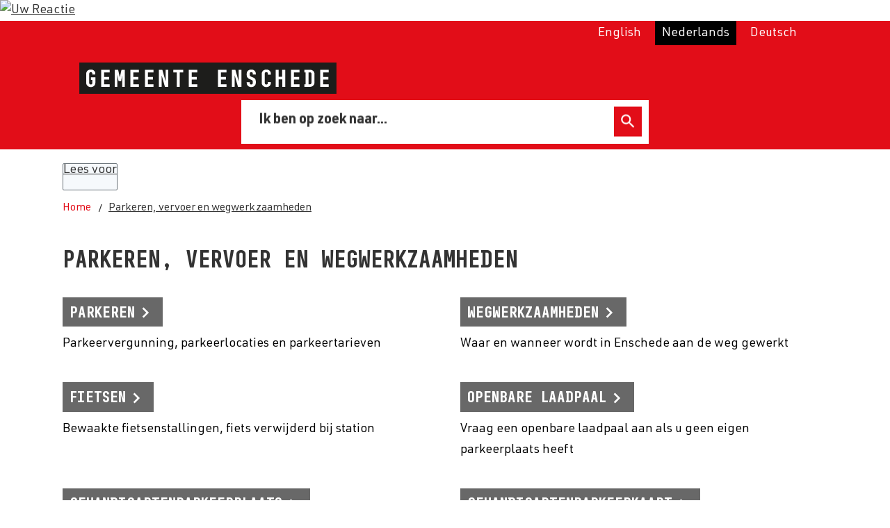

--- FILE ---
content_type: text/html; charset=utf-8
request_url: https://www.enschede.nl/parkeren-vervoer-en-wegwerkzaamheden
body_size: 21777
content:
<!DOCTYPE html><html lang="nl"><head><meta charSet="utf-8"/><meta name="viewport" content="width=device-width"/><link rel="shortcut icon" href="/images/favicon734e9b90b857be40.ico"/><title>Parkeren, vervoer en wegwerkzaamheden | Gemeente Enschede</title><meta name="description" content="Parkeervergunning, parkeerlocaties, parkeertarieven, openbare laadpalen"/><meta name="fediverse:creator" content="@GemeenteEnschede@social.overheid.nl"/><meta property="og:title" content="Parkeren, vervoer en wegwerkzaamheden"/><meta property="og:type" content="Pagina"/><meta property="og:url" content="https://www.enschede.nl/parkeren-vervoer-en-wegwerkzaamheden"/><meta property="og:logo" content="https://www.enschede.nl/images/logo873af7443451509c.svg"/><meta property="og:image:width" content="1280"/><meta property="og:image:height" content="670"/><meta property="og:site_name" content="Gemeente Enschede"/><meta property="og:locale" content="nl"/><meta name="twitter:card" content="summary_large_image"/><meta name="twitter:title" content="Parkeren, vervoer en wegwerkzaamheden"/><meta name="twitter:description" content="Parkeervergunning, parkeerlocaties, parkeertarieven, openbare laadpalen"/><link rel="dns-prefetch" href="//cdn1.readspeaker.com"/><link rel="prefetch" href="https://cdn1.readspeaker.com/script/8416/webReader/webReader.js?pids=wr"/><script><!-- Google Tag Manager -->
(function(w,d,s,l,i){w[l]=w[l]||[];w[l].push({'gtm.start':
new Date().getTime(),event:'gtm.js'});var f=d.getElementsByTagName(s)[0],
j=d.createElement(s),dl=l!='dataLayer'?'&l='+l:'';j.async=true;j.src=
'https://www.googletagmanager.com/gtm.js?id='+i+dl;f.parentNode.insertBefore(j,f);
})(window,document,'script','dataLayer','GTM-PSMMV77');
<!-- End Google Tag Manager --></script><meta name="next-head-count" content="10"/><link rel="preload" href="/_next/static/css/3a0523ecd1a05ffd.css" as="style"/><link rel="stylesheet" href="/_next/static/css/3a0523ecd1a05ffd.css" data-n-g=""/><noscript data-n-css=""></noscript><script defer="" nomodule="" src="/_next/static/chunks/polyfills-c67a75d1b6f99dc8.js"></script><script src="/_next/static/chunks/webpack-a4a8791b2b95ac3c.js" defer=""></script><script src="/_next/static/chunks/framework-4507e49ee810f60a.js" defer=""></script><script src="/_next/static/chunks/main-4eaf9c8f217ad8c1.js" defer=""></script><script src="/_next/static/chunks/pages/_app-30817b6322eaeb70.js" defer=""></script><script src="/_next/static/chunks/82718-1d748ac759eff948.js" defer=""></script><script src="/_next/static/chunks/pages/%5B...path%5D-e3338d8fa3fdaabf.js" defer=""></script><script src="/_next/static/50918a97/_buildManifest.js" defer=""></script><script src="/_next/static/50918a97/_ssgManifest.js" defer=""></script><style id="jss-server-side">html {
  font-size: 62.5%;
  box-sizing: border-box;
  -webkit-font-smoothing: antialiased;
  -moz-osx-font-smoothing: grayscale;
}
*, *::before, *::after {
  box-sizing: inherit;
}
strong, b {
  font-weight: 700;
}
body {
  color: #000;
  margin: 0;
  font-size: 1.8rem;
  font-family: "URW DIN", sans-serif;
  font-weight: 400;
  line-height: 1.71;
  letter-spacing: 0;
  background-color: #fff;
}
@media (max-width:767.95px) {
  body {
    font-size: 1.6rem;
  }
}
@media print {
  body {
    background-color: #fff;
  }
}
  body::backdrop {
    background-color: #fafafa;
  }
  fontFamily {
    0: ";
    1: R;
    2: o;
    3: b;
    4: o;
    5: t;
    6: o;
    7: ";
    8: ,;
    9:  ;
    10: ";
    11: H;
    12: e;
    13: l;
    14: v;
    15: e;
    16: t;
    17: i;
    18: c;
    19: a;
    20: ";
    21: ,;
    22:  ;
    23: ";
    24: A;
    25: r;
    26: i;
    27: a;
    28: l;
    29: ";
    30: ,;
    31:  ;
    32: s;
    33: a;
    34: n;
    35: s;
    36: -;
    37: s;
    38: e;
    39: r;
    40: i;
    41: f;
  }
  h1 {
    color: #333;
    font-size: 3.2rem;
    margin-top: 0;
    font-family: "BC Sklonar", sans-serif;
    font-weight: 700;
    line-height: 1.25;
    margin-bottom: 0.5em;
    letter-spacing: 0;
    text-transform: uppercase;
  }
@media (max-width:767.95px) {
  h1 {
    font-size: 2.4rem;
    line-height: 1.25;
  }
}
  h2 {
    color: #e20d18;
    font-size: 2.4rem;
    margin-top: 0;
    font-family: "BC Sklonar", sans-serif;
    font-weight: 700;
    line-height: 1.71;
    margin-bottom: 1em;
    letter-spacing: 0;
    text-transform: uppercase;
  }
  h3 {
    color: #333;
    font-size: 2.1rem;
    margin-top: 1.5em;
    font-family: "URW DIN", sans-serif;
    font-weight: 600;
    line-height: 1.71;
    margin-bottom: 0.5em;
    letter-spacing: 0;
  }
  h4 {
    color: #e20d18;
    margin-top: 1.5em;
    font-family: "URW DIN", sans-serif;
    font-weight: 600;
    line-height: 1.71;
    margin-bottom: 0.5em;
    letter-spacing: 0;
  }
  h5 {
    color: #e20d18;
    font-size: 1.6rem;
    margin-top: 0.5em;
    font-family: "URW DIN", sans-serif;
    font-weight: 600;
    line-height: 1.71;
    margin-bottom: 1.5em;
    letter-spacing: 0;
  }
  h6 {
    color: #e20d18;
    font-size: 1.6rem;
    margin-top: 0.5em;
    font-family: "URW DIN", sans-serif;
    font-weight: 600;
    line-height: 1.71;
    margin-bottom: 1.5em;
    letter-spacing: 0;
  }
  subtitle1 {
    color: #333;
    font-size: 2.4rem;
    font-family: "URW DIN", sans-serif;
    font-weight: 400;
    line-height: 1.71;
    letter-spacing: 0;
  }
  subtitle2 {
    font-size: 1.5rem;
    font-family: "URW DIN", sans-serif;
    font-weight: 400;
    line-height: 2rem;
    letter-spacing: 0;
  }
  body1 {
    color: grey;
    font-size: 1.8rem;
    font-family: "URW DIN", sans-serif;
    font-weight: 400;
    line-height: 1.71;
    letter-spacing: 0;
  }
  body2 {
    color: #000;
    font-size: 1.8rem;
    font-family: "URW DIN", sans-serif;
    font-weight: 400;
    line-height: 1.71;
    letter-spacing: 0;
  }
@media (max-width:767.95px) {
  body2 {
    font-size: 1.6rem;
  }
}
  button {
    font-size: 2.1rem;
    font-family: "BC Sklonar", sans-serif;
    font-weight: 700;
    line-height: 1.43;
    letter-spacing: 0;
    text-transform: uppercase;
  }
  caption {
    font-size: 0.8571428571428571rem;
    font-family: "Roboto", "Helvetica", "Arial", sans-serif;
    font-weight: 400;
    line-height: 1.66;
    letter-spacing: 0.03333em;
  }
  overline {
    font-size: 0.8571428571428571rem;
    font-family: "Roboto", "Helvetica", "Arial", sans-serif;
    font-weight: 400;
    line-height: 2.66;
    letter-spacing: 0.08333em;
    text-transform: uppercase;
  }
@font-face {
  font-family: "BC Sklonar";
  font-style: bold;
  font-weight: 700;
  font-stretch: 100%;
  font-display: swap;
  src: url('/fonts/bc-sklonar-bold62251ecb30eb2564.woff2') format('woff2'),
        url('/fonts/bc-sklonar-bold9f82c517df041124.woff') format('woff'); ;
}
@font-face {
  font-family: "URW DIN";
  font-style: normal;
  font-weight: 400;
  font-stretch: 100%;
  font-display: swap;
  src: url('/fonts/urwdin-regularaf8102beccc10def.woff2') format('woff2'),
        url('/fonts/urwdin-regularc4706d43c0d82b8d.woff') format('woff'); ;
}
@font-face {
  font-family: "URW DIN";
  font-style: italic;
  font-weight: 400;
  font-stretch: 100%;
  font-display: swap;
  src: url('/fonts/urwdin-italic07025884ff49ff4b.woff2') format('woff2'),
        url('/fonts/urwdin-italic71581447fc48468c.woff') format('woff'); ;
}
@font-face {
  font-family: "URW DIN";
  font-style: bold;
  font-weight: 700;
  font-stretch: 100%;
  font-display: swap;
  src: url('/fonts/urwdin-bold8ff79191035ed5f3.woff2') format('woff2'),
        url('/fonts/urwdin-bold8415ee57399e7906.woff') format('woff'); ;
}
@media (prefers-color-scheme: dark) {
  body {
    background-color: #fff !important;
  }
}
  .visually-hidden {
    clip: rect(0 0 0 0);
    width: 1px;
    border: 0;
    height: 1px;
    margin: -1px;
    overflow: hidden;
    position: absolute;
    word-wrap: normal;
    white-space: nowrap;
  }
  p {
    margin: 0;
  }
  a, .component-richtext a.MuiLink-underlineHover {
    color: #333;
    text-decoration: underline;
  }
  ul, ol {
    margin-top: 0;
  }
  ul li::marker, ol li::marker {
    color: #e20d18;
    font-size: 2rem;
    font-weight: 700;
    line-height: 2rem;
  }
  ol + *, p + *, ul + * , table + * , .scrollbox + *  {
    margin-top: 13.5px;
    margin-bottom: 0;
  }
  .retain-text {
    max-width: 768px;
  }
  table {
    width: 100%;
    border-spacing: 0;
    border-collapse: collapse;
  }
  table caption {
    color: #333;
    font-size: 2.1rem;
    text-align: start;
    font-family: "URW DIN", sans-serif;
    font-weight: 400;
    line-height: 1.5;
    letter-spacing: 0;
  }
  table tr {
    border-bottom: 1px solid #9D9D9C;
  }
  footer table tr {
    border-width: 0;
  }
  table th {
    color: #e20d18;
    padding: 8px;
    text-align: start;
    font-weight: 600;
    line-height: 1.5;
    vertical-align: top;
  }
  table td {
    padding: 8px;
    text-align: start;
    line-height: 1.5;
    vertical-align: top;
  }
  table thead a {
    color: #e20d18;
    text-decoration: underline;
  }
  table tbody a {
    color: #e20d18;
    text-decoration: none;
  }
  table tbody a:link, table tbody a:visited, table tbody a:active {
    color: #e20d18;
    text-decoration: none;
  }
  table tbody a.active:focus, table tbody a.active:hover, table tbody a:focus, table tbody a:hover {
    color: #333;
    text-decoration: underline;
  }
  table thead a.active:focus, table thead a.active:hover, table thead a:focus, table thead a:hover {
    color: #333;
    text-decoration: underline;
  }
  table tr:last-child {
    border-width: 0;
  }
  table tr th:first-child, table tr td:first-child {
    padding-left: 0 !important;
  }
  table tr th:last-child, table tr td:last-child {
    padding-right: 0 !important;
  }
  .text__highlight {
    padding: 10px;
    background-color: #f6f6f6;
    border-inline-start: solid 4px #e20d18;
  }
  .text__attention {
    padding: 10px 10px 10px 50px;
    position: relative;
    background-color: #f6f6f6;
  }
  .text__attention::before {
    top: 3px;
    left: 3px;
    color: #e20d18;
    width: 30px;
    height: 30px;
    content: "!";
    display: flex;
    position: absolute;
    align-items: center;
    font-weight: 700;
    justify-content: center;
    background-color: #fff;
    margin-inline-end: 15px;
  }
  .skip-link-focus {
    clip: rect(0 0 0 0);
    width: 1px;
    height: 1px;
    overflow: hidden;
    position: absolute;
    clip-path: inset(50%);
    white-space: nowrap;
  }
  .skip-link {
    top: 0;
    left: 20px;
    border: 3px solid #e20d18;
    display: flex;
    padding: 10px;
    z-index: 999;
    position: fixed;
    transform: translateY(-101%);
    align-items: center;
    justify-content: center;
    background-color: #fff;
  }
  .skip-link:focus {
    transform: translateY(20px);
  }
  .description {
    font-size: 1.6rem;
  }
@media only screen and (max-width: 420px) {
  h1, h2, h3, h4, h5, h6 {
    hyphens: auto;
  }
}
  body.path-webform header.content-header {
    display: none;
  }
  pxToRem {
    0: N;
    1: a;
    2: N;
    3: r;
    4: e;
    5: m;
  }
  round {  }
  .MuiSvgIcon-root {
    fill: currentColor;
    width: 1em;
    height: 1em;
    display: inline-block;
    font-size: 1.5rem;
    transition: fill 200ms cubic-bezier(0.4, 0, 0.2, 1) 0ms;
    flex-shrink: 0;
    user-select: none;
  }
  .MuiSvgIcon-colorPrimary {
    color: #e20d18;
  }
  .MuiSvgIcon-colorSecondary {
    color: #fff;
  }
  .MuiSvgIcon-colorAction {
    color: rgba(0, 0, 0, 0.54);
  }
  .MuiSvgIcon-colorError {
    color: #bb0000;
  }
  .MuiSvgIcon-colorDisabled {
    color: rgba(0, 0, 0, 0.26);
  }
  .MuiSvgIcon-fontSizeInherit {
    font-size: inherit;
  }
  .MuiSvgIcon-fontSizeSmall {
    font-size: 1.25rem;
  }
  .MuiSvgIcon-fontSizeLarge {
    font-size: 2.1875rem;
  }
  .MuiButtonBase-root {
    color: inherit;
    border: 0;
    cursor: pointer;
    margin: 0;
    display: inline-flex;
    outline: 0;
    padding: 0;
    position: relative;
    align-items: center;
    user-select: none;
    border-radius: 0;
    vertical-align: middle;
    -moz-appearance: none;
    justify-content: center;
    text-decoration: none;
    background-color: transparent;
    -webkit-appearance: none;
    -webkit-tap-highlight-color: transparent;
  }
  .MuiButtonBase-root::-moz-focus-inner {
    border-style: none;
  }
  .MuiButtonBase-root.Mui-disabled {
    cursor: default;
    pointer-events: none;
  }
@media print {
  .MuiButtonBase-root {
    color-adjust: exact;
  }
}

  .jss19 {
    display: flex;
    flex-grow: 1;
    flex-direction: row;
    justify-content: space-between;
  }
  .jss20 {  }
  .jss41 {  }
  .jss42 {
    display: flex;
    flex-grow: 1;
    flex-direction: column;
    justify-content: space-between;
  }
  .jss47 {  }
  .jss53 {
    width: 100%;
  }
  .jss54 {  }
  .jss101 {  }
  .MuiTypography-root {
    margin: 0;
  }
  .MuiTypography-body2 {
    color: #000;
    font-size: 1.8rem;
    font-family: "URW DIN", sans-serif;
    font-weight: 400;
    line-height: 1.71;
    letter-spacing: 0;
  }
@media (max-width:767.95px) {
  .MuiTypography-body2 {
    font-size: 1.6rem;
  }
}
  .MuiTypography-body1 {
    color: grey;
    font-size: 1.8rem;
    font-family: "URW DIN", sans-serif;
    font-weight: 400;
    line-height: 1.71;
    letter-spacing: 0;
  }
  .MuiTypography-caption {
    font-size: 0.75rem;
    font-family: "Roboto", "Helvetica", "Arial", sans-serif;
    font-weight: 400;
    line-height: 1.66;
    letter-spacing: 0.03333em;
  }
  .MuiTypography-button {
    font-size: 2.1rem;
    font-family: "BC Sklonar", sans-serif;
    font-weight: 700;
    line-height: 1.43;
    letter-spacing: 0;
    text-transform: uppercase;
  }
  .MuiTypography-h1 {
    color: #333;
    font-size: 3.2rem;
    margin-top: 0;
    font-family: "BC Sklonar", sans-serif;
    font-weight: 700;
    line-height: 1.25;
    margin-bottom: 0.5em;
    letter-spacing: 0;
    text-transform: uppercase;
  }
@media (max-width:767.95px) {
  .MuiTypography-h1 {
    font-size: 2.4rem;
    line-height: 1.25;
  }
}
  .MuiTypography-h2 {
    color: #e20d18;
    font-size: 2.4rem;
    margin-top: 0;
    font-family: "BC Sklonar", sans-serif;
    font-weight: 700;
    line-height: 1.71;
    margin-bottom: 1em;
    letter-spacing: 0;
    text-transform: uppercase;
  }
  .MuiTypography-h3 {
    color: #333;
    font-size: 2.1rem;
    margin-top: 1.5em;
    font-family: "URW DIN", sans-serif;
    font-weight: 600;
    line-height: 1.71;
    margin-bottom: 0.5em;
    letter-spacing: 0;
  }
  .MuiTypography-h4 {
    color: #e20d18;
    font-size: 2.125rem;
    margin-top: 1.5em;
    font-family: "URW DIN", sans-serif;
    font-weight: 600;
    line-height: 1.71;
    margin-bottom: 0.5em;
    letter-spacing: 0;
  }
  .MuiTypography-h5 {
    color: #e20d18;
    font-size: 1.6rem;
    margin-top: 0.5em;
    font-family: "URW DIN", sans-serif;
    font-weight: 600;
    line-height: 1.71;
    margin-bottom: 1.5em;
    letter-spacing: 0;
  }
  .MuiTypography-h6 {
    color: #e20d18;
    font-size: 1.6rem;
    margin-top: 0.5em;
    font-family: "URW DIN", sans-serif;
    font-weight: 600;
    line-height: 1.71;
    margin-bottom: 1.5em;
    letter-spacing: 0;
  }
  .MuiTypography-subtitle1 {
    color: #333;
    font-size: 2.4rem;
    font-family: "URW DIN", sans-serif;
    font-weight: 400;
    line-height: 1.71;
    letter-spacing: 0;
  }
  .MuiTypography-subtitle2 {
    font-size: 1.5rem;
    font-family: "URW DIN", sans-serif;
    font-weight: 400;
    line-height: 2rem;
    letter-spacing: 0;
  }
  .MuiTypography-overline {
    font-size: 0.75rem;
    font-family: "Roboto", "Helvetica", "Arial", sans-serif;
    font-weight: 400;
    line-height: 2.66;
    letter-spacing: 0.08333em;
    text-transform: uppercase;
  }
  .MuiTypography-srOnly {
    width: 1px;
    height: 1px;
    overflow: hidden;
    position: absolute;
  }
  .MuiTypography-alignLeft {
    text-align: left;
  }
  .MuiTypography-alignCenter {
    text-align: center;
  }
  .MuiTypography-alignRight {
    text-align: right;
  }
  .MuiTypography-alignJustify {
    text-align: justify;
  }
  .MuiTypography-noWrap {
    overflow: hidden;
    white-space: nowrap;
    text-overflow: ellipsis;
  }
  .MuiTypography-gutterBottom {
    margin-bottom: 0.35em;
  }
  .MuiTypography-paragraph {
    margin-bottom: 16px;
  }
  .MuiTypography-colorInherit {
    color: inherit;
  }
  .MuiTypography-colorPrimary {
    color: #e20d18;
  }
  .MuiTypography-colorSecondary {
    color: #fff;
  }
  .MuiTypography-colorTextPrimary {
    color: #000;
  }
  .MuiTypography-colorTextSecondary {
    color: #333;
  }
  .MuiTypography-colorError {
    color: #bb0000;
  }
  .MuiTypography-displayInline {
    display: inline;
  }
  .MuiTypography-displayBlock {
    display: block;
  }
  .MuiButton-root {
    color: #000;
    padding: 6px 16px;
    font-size: 2.1rem;
    min-width: 64px;
    box-sizing: border-box;
    transition: background-color 250ms cubic-bezier(0.4, 0, 0.2, 1) 0ms,box-shadow 250ms cubic-bezier(0.4, 0, 0.2, 1) 0ms,border 250ms cubic-bezier(0.4, 0, 0.2, 1) 0ms;
    font-family: "BC Sklonar", sans-serif;
    font-weight: 700;
    line-height: 1.43;
    border-radius: 4px;
    letter-spacing: 0;
    text-transform: uppercase;
  }
  .MuiButton-root:hover {
    text-decoration: none;
    background-color: rgba(0, 0, 0, 0.04);
  }
  .MuiButton-root.Mui-disabled {
    color: rgba(0, 0, 0, 0.26);
  }
@media (hover: none) {
  .MuiButton-root:hover {
    background-color: transparent;
  }
}
  .MuiButton-root:hover.Mui-disabled {
    background-color: transparent;
  }
  .MuiButton-label {
    width: 100%;
    display: inherit;
    align-items: inherit;
    justify-content: inherit;
  }
  .MuiButton-text {
    padding: 6px 8px;
  }
  .MuiButton-textPrimary {
    color: #e20d18;
  }
  .MuiButton-textPrimary:hover {
    background-color: rgba(226, 13, 24, 0.04);
  }
@media (hover: none) {
  .MuiButton-textPrimary:hover {
    background-color: transparent;
  }
}
  .MuiButton-textSecondary {
    color: #fff;
  }
  .MuiButton-textSecondary:hover {
    background-color: rgba(255, 255, 255, 0.04);
  }
@media (hover: none) {
  .MuiButton-textSecondary:hover {
    background-color: transparent;
  }
}
  .MuiButton-outlined {
    border: 1px solid rgba(0, 0, 0, 0.23);
    padding: 5px 15px;
  }
  .MuiButton-outlined.Mui-disabled {
    border: 1px solid rgba(0, 0, 0, 0.12);
  }
  .MuiButton-outlinedPrimary {
    color: #e20d18;
    border: 1px solid rgba(226, 13, 24, 0.5);
  }
  .MuiButton-outlinedPrimary:hover {
    border: 1px solid #e20d18;
    background-color: rgba(226, 13, 24, 0.04);
  }
@media (hover: none) {
  .MuiButton-outlinedPrimary:hover {
    background-color: transparent;
  }
}
  .MuiButton-outlinedSecondary {
    color: #fff;
    border: 1px solid rgba(255, 255, 255, 0.5);
  }
  .MuiButton-outlinedSecondary:hover {
    border: 1px solid #fff;
    background-color: rgba(255, 255, 255, 0.04);
  }
  .MuiButton-outlinedSecondary.Mui-disabled {
    border: 1px solid rgba(0, 0, 0, 0.26);
  }
@media (hover: none) {
  .MuiButton-outlinedSecondary:hover {
    background-color: transparent;
  }
}
  .MuiButton-contained {
    color: rgba(0, 0, 0, 0.87);
    box-shadow: 0px 3px 1px -2px rgba(0,0,0,0.2),0px 2px 2px 0px rgba(0,0,0,0.14),0px 1px 5px 0px rgba(0,0,0,0.12);
    background-color: #ededed;
  }
  .MuiButton-contained:hover {
    box-shadow: 0px 2px 4px -1px rgba(0,0,0,0.2),0px 4px 5px 0px rgba(0,0,0,0.14),0px 1px 10px 0px rgba(0,0,0,0.12);
    background-color: #d5d5d5;
  }
  .MuiButton-contained.Mui-focusVisible {
    box-shadow: 0px 3px 5px -1px rgba(0,0,0,0.2),0px 6px 10px 0px rgba(0,0,0,0.14),0px 1px 18px 0px rgba(0,0,0,0.12);
  }
  .MuiButton-contained:active {
    box-shadow: 0px 5px 5px -3px rgba(0,0,0,0.2),0px 8px 10px 1px rgba(0,0,0,0.14),0px 3px 14px 2px rgba(0,0,0,0.12);
  }
  .MuiButton-contained.Mui-disabled {
    color: rgba(0, 0, 0, 0.26);
    box-shadow: none;
    background-color: rgba(0, 0, 0, 0.12);
  }
@media (hover: none) {
  .MuiButton-contained:hover {
    box-shadow: 0px 3px 1px -2px rgba(0,0,0,0.2),0px 2px 2px 0px rgba(0,0,0,0.14),0px 1px 5px 0px rgba(0,0,0,0.12);
    background-color: #ededed;
  }
}
  .MuiButton-contained:hover.Mui-disabled {
    background-color: rgba(0, 0, 0, 0.12);
  }
  .MuiButton-containedPrimary {
    color: #f7f7f7;
    background-color: #e20d18;
  }
  .MuiButton-containedPrimary:hover {
    background-color: rgb(158, 9, 16);
  }
@media (hover: none) {
  .MuiButton-containedPrimary:hover {
    background-color: #e20d18;
  }
}
  .MuiButton-containedSecondary {
    color: rgba(0, 0, 0, 0.87);
    background-color: #fff;
  }
  .MuiButton-containedSecondary:hover {
    background-color: rgb(178, 178, 178);
  }
@media (hover: none) {
  .MuiButton-containedSecondary:hover {
    background-color: #fff;
  }
}
  .MuiButton-disableElevation {
    box-shadow: none;
  }
  .MuiButton-disableElevation:hover {
    box-shadow: none;
  }
  .MuiButton-disableElevation.Mui-focusVisible {
    box-shadow: none;
  }
  .MuiButton-disableElevation:active {
    box-shadow: none;
  }
  .MuiButton-disableElevation.Mui-disabled {
    box-shadow: none;
  }
  .MuiButton-colorInherit {
    color: inherit;
    border-color: currentColor;
  }
  .MuiButton-textSizeSmall {
    padding: 4px 5px;
    font-size: 0.8125rem;
  }
  .MuiButton-textSizeLarge {
    padding: 8px 11px;
    font-size: 0.9375rem;
  }
  .MuiButton-outlinedSizeSmall {
    padding: 3px 9px;
    font-size: 0.8125rem;
  }
  .MuiButton-outlinedSizeLarge {
    padding: 7px 21px;
    font-size: 0.9375rem;
  }
  .MuiButton-containedSizeSmall {
    padding: 4px 10px;
    font-size: 0.8125rem;
  }
  .MuiButton-containedSizeLarge {
    padding: 8px 22px;
    font-size: 0.9375rem;
  }
  .MuiButton-fullWidth {
    width: 100%;
  }
  .MuiButton-startIcon {
    display: inherit;
    margin-left: -4px;
    margin-right: 8px;
  }
  .MuiButton-startIcon.MuiButton-iconSizeSmall {
    margin-left: -2px;
  }
  .MuiButton-endIcon {
    display: inherit;
    margin-left: 8px;
    margin-right: -4px;
  }
  .MuiButton-endIcon.MuiButton-iconSizeSmall {
    margin-right: -2px;
  }
  .MuiButton-iconSizeSmall > *:first-child {
    font-size: 18px;
  }
  .MuiButton-iconSizeMedium > *:first-child {
    font-size: 20px;
  }
  .MuiButton-iconSizeLarge > *:first-child {
    font-size: 22px;
  }
  .MuiContainer-root {
    width: 100%;
    display: block;
    box-sizing: border-box;
    margin-left: auto;
    margin-right: auto;
    padding-left: 16px;
    padding-right: 16px;
  }
@media (min-width:768px) {
  .MuiContainer-root {
    padding-left: 24px;
    padding-right: 24px;
  }
}
  .MuiContainer-disableGutters {
    padding-left: 0;
    padding-right: 0;
  }
@media (min-width:420px) {
  .MuiContainer-fixed {
    max-width: 420px;
  }
}
@media (min-width:768px) {
  .MuiContainer-fixed {
    max-width: 768px;
  }
}
@media (min-width:960px) {
  .MuiContainer-fixed {
    max-width: 960px;
  }
}
@media (min-width:1280px) {
  .MuiContainer-fixed {
    max-width: 1280px;
  }
}
@media (min-width:1920px) {
  .MuiContainer-fixed {
    max-width: 1920px;
  }
}
@media (min-width:420px) {
  .MuiContainer-maxWidthXs {
    max-width: 444px;
  }
}
@media (min-width:768px) {
  .MuiContainer-maxWidthSm {
    max-width: 768px;
  }
}
@media (min-width:960px) {
  .MuiContainer-maxWidthMd {
    max-width: 960px;
  }
}
@media (min-width:1280px) {
  .MuiContainer-maxWidthLg {
    max-width: 1280px;
  }
}
@media (min-width:1920px) {
  .MuiContainer-maxWidthXl {
    max-width: 1920px;
  }
}
@keyframes mui-auto-fill {}
@keyframes mui-auto-fill-cancel {}
  .MuiInputBase-root {
    color: #000;
    cursor: text;
    display: inline-flex;
    position: relative;
    font-size: 1.8rem;
    box-sizing: border-box;
    align-items: center;
    font-family: "URW DIN", sans-serif;
    font-weight: 400;
    line-height: 1.1876em;
    letter-spacing: 0;
  }
  .MuiInputBase-root.Mui-disabled {
    color: rgba(0, 0, 0, 0.38);
    cursor: default;
  }
  .MuiInputBase-multiline {
    padding: 6px 0 7px;
  }
  .MuiInputBase-multiline.MuiInputBase-marginDense {
    padding-top: 3px;
  }
  .MuiInputBase-fullWidth {
    width: 100%;
  }
  .MuiInputBase-input {
    font: inherit;
    color: currentColor;
    width: 100%;
    border: 0;
    height: 1.1876em;
    margin: 0;
    display: block;
    padding: 6px 0 7px;
    min-width: 0;
    background: none;
    box-sizing: content-box;
    animation-name: mui-auto-fill-cancel;
    letter-spacing: inherit;
    animation-duration: 10ms;
    -webkit-tap-highlight-color: transparent;
  }
  .MuiInputBase-input::-webkit-input-placeholder {
    color: currentColor;
    opacity: 0.42;
    transition: opacity 200ms cubic-bezier(0.4, 0, 0.2, 1) 0ms;
  }
  .MuiInputBase-input::-moz-placeholder {
    color: currentColor;
    opacity: 0.42;
    transition: opacity 200ms cubic-bezier(0.4, 0, 0.2, 1) 0ms;
  }
  .MuiInputBase-input:-ms-input-placeholder {
    color: currentColor;
    opacity: 0.42;
    transition: opacity 200ms cubic-bezier(0.4, 0, 0.2, 1) 0ms;
  }
  .MuiInputBase-input::-ms-input-placeholder {
    color: currentColor;
    opacity: 0.42;
    transition: opacity 200ms cubic-bezier(0.4, 0, 0.2, 1) 0ms;
  }
  .MuiInputBase-input:focus {
    outline: 0;
  }
  .MuiInputBase-input:invalid {
    box-shadow: none;
  }
  .MuiInputBase-input::-webkit-search-decoration {
    -webkit-appearance: none;
  }
  .MuiInputBase-input.Mui-disabled {
    opacity: 1;
  }
  .MuiInputBase-input:-webkit-autofill {
    animation-name: mui-auto-fill;
    animation-duration: 5000s;
  }
  label[data-shrink=false] + .MuiInputBase-formControl .MuiInputBase-input::-webkit-input-placeholder {
    opacity: 0 !important;
  }
  label[data-shrink=false] + .MuiInputBase-formControl .MuiInputBase-input::-moz-placeholder {
    opacity: 0 !important;
  }
  label[data-shrink=false] + .MuiInputBase-formControl .MuiInputBase-input:-ms-input-placeholder {
    opacity: 0 !important;
  }
  label[data-shrink=false] + .MuiInputBase-formControl .MuiInputBase-input::-ms-input-placeholder {
    opacity: 0 !important;
  }
  label[data-shrink=false] + .MuiInputBase-formControl .MuiInputBase-input:focus::-webkit-input-placeholder {
    opacity: 0.42;
  }
  label[data-shrink=false] + .MuiInputBase-formControl .MuiInputBase-input:focus::-moz-placeholder {
    opacity: 0.42;
  }
  label[data-shrink=false] + .MuiInputBase-formControl .MuiInputBase-input:focus:-ms-input-placeholder {
    opacity: 0.42;
  }
  label[data-shrink=false] + .MuiInputBase-formControl .MuiInputBase-input:focus::-ms-input-placeholder {
    opacity: 0.42;
  }
  .MuiInputBase-inputMarginDense {
    padding-top: 3px;
  }
  .MuiInputBase-inputMultiline {
    height: auto;
    resize: none;
    padding: 0;
  }
  .MuiInputBase-inputTypeSearch {
    -moz-appearance: textfield;
    -webkit-appearance: textfield;
  }
  .MuiFormControl-root {
    border: 0;
    margin: 0;
    display: inline-flex;
    padding: 0;
    position: relative;
    min-width: 0;
    flex-direction: column;
    vertical-align: top;
  }
  .MuiFormControl-marginNormal {
    margin-top: 16px;
    margin-bottom: 8px;
  }
  .MuiFormControl-marginDense {
    margin-top: 8px;
    margin-bottom: 4px;
  }
  .MuiFormControl-fullWidth {
    width: 100%;
  }
  .MuiFormLabel-root {
    color: grey;
    padding: 0;
    font-size: 1.8rem;
    font-family: "URW DIN", sans-serif;
    font-weight: 400;
    line-height: 1;
    letter-spacing: 0;
  }
  .MuiFormLabel-root.Mui-focused {
    color: #e20d18;
  }
  .MuiFormLabel-root.Mui-disabled {
    color: rgba(0, 0, 0, 0.38);
  }
  .MuiFormLabel-root.Mui-error {
    color: #bb0000;
  }
  .MuiFormLabel-colorSecondary.Mui-focused {
    color: #fff;
  }
  .MuiFormLabel-asterisk.Mui-error {
    color: #bb0000;
  }
  .MuiGrid-container {
    width: 100%;
    display: flex;
    flex-wrap: wrap;
    box-sizing: border-box;
  }
  .MuiGrid-item {
    margin: 0;
    box-sizing: border-box;
  }
  .MuiGrid-zeroMinWidth {
    min-width: 0;
  }
  .MuiGrid-direction-xs-column {
    flex-direction: column;
  }
  .MuiGrid-direction-xs-column-reverse {
    flex-direction: column-reverse;
  }
  .MuiGrid-direction-xs-row-reverse {
    flex-direction: row-reverse;
  }
  .MuiGrid-wrap-xs-nowrap {
    flex-wrap: nowrap;
  }
  .MuiGrid-wrap-xs-wrap-reverse {
    flex-wrap: wrap-reverse;
  }
  .MuiGrid-align-items-xs-center {
    align-items: center;
  }
  .MuiGrid-align-items-xs-flex-start {
    align-items: flex-start;
  }
  .MuiGrid-align-items-xs-flex-end {
    align-items: flex-end;
  }
  .MuiGrid-align-items-xs-baseline {
    align-items: baseline;
  }
  .MuiGrid-align-content-xs-center {
    align-content: center;
  }
  .MuiGrid-align-content-xs-flex-start {
    align-content: flex-start;
  }
  .MuiGrid-align-content-xs-flex-end {
    align-content: flex-end;
  }
  .MuiGrid-align-content-xs-space-between {
    align-content: space-between;
  }
  .MuiGrid-align-content-xs-space-around {
    align-content: space-around;
  }
  .MuiGrid-justify-content-xs-center {
    justify-content: center;
  }
  .MuiGrid-justify-content-xs-flex-end {
    justify-content: flex-end;
  }
  .MuiGrid-justify-content-xs-space-between {
    justify-content: space-between;
  }
  .MuiGrid-justify-content-xs-space-around {
    justify-content: space-around;
  }
  .MuiGrid-justify-content-xs-space-evenly {
    justify-content: space-evenly;
  }
  .MuiGrid-spacing-xs-1 {
    width: calc(100% + 8px);
    margin: -4px;
  }
  .MuiGrid-spacing-xs-1 > .MuiGrid-item {
    padding: 4px;
  }
  .MuiGrid-spacing-xs-2 {
    width: calc(100% + 16px);
    margin: -8px;
  }
  .MuiGrid-spacing-xs-2 > .MuiGrid-item {
    padding: 8px;
  }
  .MuiGrid-spacing-xs-3 {
    width: calc(100% + 24px);
    margin: -12px;
  }
  .MuiGrid-spacing-xs-3 > .MuiGrid-item {
    padding: 12px;
  }
  .MuiGrid-spacing-xs-4 {
    width: calc(100% + 32px);
    margin: -16px;
  }
  .MuiGrid-spacing-xs-4 > .MuiGrid-item {
    padding: 16px;
  }
  .MuiGrid-spacing-xs-5 {
    width: calc(100% + 40px);
    margin: -20px;
  }
  .MuiGrid-spacing-xs-5 > .MuiGrid-item {
    padding: 20px;
  }
  .MuiGrid-spacing-xs-6 {
    width: calc(100% + 48px);
    margin: -24px;
  }
  .MuiGrid-spacing-xs-6 > .MuiGrid-item {
    padding: 24px;
  }
  .MuiGrid-spacing-xs-7 {
    width: calc(100% + 56px);
    margin: -28px;
  }
  .MuiGrid-spacing-xs-7 > .MuiGrid-item {
    padding: 28px;
  }
  .MuiGrid-spacing-xs-8 {
    width: calc(100% + 64px);
    margin: -32px;
  }
  .MuiGrid-spacing-xs-8 > .MuiGrid-item {
    padding: 32px;
  }
  .MuiGrid-spacing-xs-9 {
    width: calc(100% + 72px);
    margin: -36px;
  }
  .MuiGrid-spacing-xs-9 > .MuiGrid-item {
    padding: 36px;
  }
  .MuiGrid-spacing-xs-10 {
    width: calc(100% + 80px);
    margin: -40px;
  }
  .MuiGrid-spacing-xs-10 > .MuiGrid-item {
    padding: 40px;
  }
  .MuiGrid-grid-xs-auto {
    flex-grow: 0;
    max-width: none;
    flex-basis: auto;
  }
  .MuiGrid-grid-xs-true {
    flex-grow: 1;
    max-width: 100%;
    flex-basis: 0;
  }
  .MuiGrid-grid-xs-1 {
    flex-grow: 0;
    max-width: 8.333333%;
    flex-basis: 8.333333%;
  }
  .MuiGrid-grid-xs-2 {
    flex-grow: 0;
    max-width: 16.666667%;
    flex-basis: 16.666667%;
  }
  .MuiGrid-grid-xs-3 {
    flex-grow: 0;
    max-width: 25%;
    flex-basis: 25%;
  }
  .MuiGrid-grid-xs-4 {
    flex-grow: 0;
    max-width: 33.333333%;
    flex-basis: 33.333333%;
  }
  .MuiGrid-grid-xs-5 {
    flex-grow: 0;
    max-width: 41.666667%;
    flex-basis: 41.666667%;
  }
  .MuiGrid-grid-xs-6 {
    flex-grow: 0;
    max-width: 50%;
    flex-basis: 50%;
  }
  .MuiGrid-grid-xs-7 {
    flex-grow: 0;
    max-width: 58.333333%;
    flex-basis: 58.333333%;
  }
  .MuiGrid-grid-xs-8 {
    flex-grow: 0;
    max-width: 66.666667%;
    flex-basis: 66.666667%;
  }
  .MuiGrid-grid-xs-9 {
    flex-grow: 0;
    max-width: 75%;
    flex-basis: 75%;
  }
  .MuiGrid-grid-xs-10 {
    flex-grow: 0;
    max-width: 83.333333%;
    flex-basis: 83.333333%;
  }
  .MuiGrid-grid-xs-11 {
    flex-grow: 0;
    max-width: 91.666667%;
    flex-basis: 91.666667%;
  }
  .MuiGrid-grid-xs-12 {
    flex-grow: 0;
    max-width: 100%;
    flex-basis: 100%;
  }
@media (min-width:768px) {
  .MuiGrid-grid-sm-auto {
    flex-grow: 0;
    max-width: none;
    flex-basis: auto;
  }
  .MuiGrid-grid-sm-true {
    flex-grow: 1;
    max-width: 100%;
    flex-basis: 0;
  }
  .MuiGrid-grid-sm-1 {
    flex-grow: 0;
    max-width: 8.333333%;
    flex-basis: 8.333333%;
  }
  .MuiGrid-grid-sm-2 {
    flex-grow: 0;
    max-width: 16.666667%;
    flex-basis: 16.666667%;
  }
  .MuiGrid-grid-sm-3 {
    flex-grow: 0;
    max-width: 25%;
    flex-basis: 25%;
  }
  .MuiGrid-grid-sm-4 {
    flex-grow: 0;
    max-width: 33.333333%;
    flex-basis: 33.333333%;
  }
  .MuiGrid-grid-sm-5 {
    flex-grow: 0;
    max-width: 41.666667%;
    flex-basis: 41.666667%;
  }
  .MuiGrid-grid-sm-6 {
    flex-grow: 0;
    max-width: 50%;
    flex-basis: 50%;
  }
  .MuiGrid-grid-sm-7 {
    flex-grow: 0;
    max-width: 58.333333%;
    flex-basis: 58.333333%;
  }
  .MuiGrid-grid-sm-8 {
    flex-grow: 0;
    max-width: 66.666667%;
    flex-basis: 66.666667%;
  }
  .MuiGrid-grid-sm-9 {
    flex-grow: 0;
    max-width: 75%;
    flex-basis: 75%;
  }
  .MuiGrid-grid-sm-10 {
    flex-grow: 0;
    max-width: 83.333333%;
    flex-basis: 83.333333%;
  }
  .MuiGrid-grid-sm-11 {
    flex-grow: 0;
    max-width: 91.666667%;
    flex-basis: 91.666667%;
  }
  .MuiGrid-grid-sm-12 {
    flex-grow: 0;
    max-width: 100%;
    flex-basis: 100%;
  }
}
@media (min-width:960px) {
  .MuiGrid-grid-md-auto {
    flex-grow: 0;
    max-width: none;
    flex-basis: auto;
  }
  .MuiGrid-grid-md-true {
    flex-grow: 1;
    max-width: 100%;
    flex-basis: 0;
  }
  .MuiGrid-grid-md-1 {
    flex-grow: 0;
    max-width: 8.333333%;
    flex-basis: 8.333333%;
  }
  .MuiGrid-grid-md-2 {
    flex-grow: 0;
    max-width: 16.666667%;
    flex-basis: 16.666667%;
  }
  .MuiGrid-grid-md-3 {
    flex-grow: 0;
    max-width: 25%;
    flex-basis: 25%;
  }
  .MuiGrid-grid-md-4 {
    flex-grow: 0;
    max-width: 33.333333%;
    flex-basis: 33.333333%;
  }
  .MuiGrid-grid-md-5 {
    flex-grow: 0;
    max-width: 41.666667%;
    flex-basis: 41.666667%;
  }
  .MuiGrid-grid-md-6 {
    flex-grow: 0;
    max-width: 50%;
    flex-basis: 50%;
  }
  .MuiGrid-grid-md-7 {
    flex-grow: 0;
    max-width: 58.333333%;
    flex-basis: 58.333333%;
  }
  .MuiGrid-grid-md-8 {
    flex-grow: 0;
    max-width: 66.666667%;
    flex-basis: 66.666667%;
  }
  .MuiGrid-grid-md-9 {
    flex-grow: 0;
    max-width: 75%;
    flex-basis: 75%;
  }
  .MuiGrid-grid-md-10 {
    flex-grow: 0;
    max-width: 83.333333%;
    flex-basis: 83.333333%;
  }
  .MuiGrid-grid-md-11 {
    flex-grow: 0;
    max-width: 91.666667%;
    flex-basis: 91.666667%;
  }
  .MuiGrid-grid-md-12 {
    flex-grow: 0;
    max-width: 100%;
    flex-basis: 100%;
  }
}
@media (min-width:1280px) {
  .MuiGrid-grid-lg-auto {
    flex-grow: 0;
    max-width: none;
    flex-basis: auto;
  }
  .MuiGrid-grid-lg-true {
    flex-grow: 1;
    max-width: 100%;
    flex-basis: 0;
  }
  .MuiGrid-grid-lg-1 {
    flex-grow: 0;
    max-width: 8.333333%;
    flex-basis: 8.333333%;
  }
  .MuiGrid-grid-lg-2 {
    flex-grow: 0;
    max-width: 16.666667%;
    flex-basis: 16.666667%;
  }
  .MuiGrid-grid-lg-3 {
    flex-grow: 0;
    max-width: 25%;
    flex-basis: 25%;
  }
  .MuiGrid-grid-lg-4 {
    flex-grow: 0;
    max-width: 33.333333%;
    flex-basis: 33.333333%;
  }
  .MuiGrid-grid-lg-5 {
    flex-grow: 0;
    max-width: 41.666667%;
    flex-basis: 41.666667%;
  }
  .MuiGrid-grid-lg-6 {
    flex-grow: 0;
    max-width: 50%;
    flex-basis: 50%;
  }
  .MuiGrid-grid-lg-7 {
    flex-grow: 0;
    max-width: 58.333333%;
    flex-basis: 58.333333%;
  }
  .MuiGrid-grid-lg-8 {
    flex-grow: 0;
    max-width: 66.666667%;
    flex-basis: 66.666667%;
  }
  .MuiGrid-grid-lg-9 {
    flex-grow: 0;
    max-width: 75%;
    flex-basis: 75%;
  }
  .MuiGrid-grid-lg-10 {
    flex-grow: 0;
    max-width: 83.333333%;
    flex-basis: 83.333333%;
  }
  .MuiGrid-grid-lg-11 {
    flex-grow: 0;
    max-width: 91.666667%;
    flex-basis: 91.666667%;
  }
  .MuiGrid-grid-lg-12 {
    flex-grow: 0;
    max-width: 100%;
    flex-basis: 100%;
  }
}
@media (min-width:1920px) {
  .MuiGrid-grid-xl-auto {
    flex-grow: 0;
    max-width: none;
    flex-basis: auto;
  }
  .MuiGrid-grid-xl-true {
    flex-grow: 1;
    max-width: 100%;
    flex-basis: 0;
  }
  .MuiGrid-grid-xl-1 {
    flex-grow: 0;
    max-width: 8.333333%;
    flex-basis: 8.333333%;
  }
  .MuiGrid-grid-xl-2 {
    flex-grow: 0;
    max-width: 16.666667%;
    flex-basis: 16.666667%;
  }
  .MuiGrid-grid-xl-3 {
    flex-grow: 0;
    max-width: 25%;
    flex-basis: 25%;
  }
  .MuiGrid-grid-xl-4 {
    flex-grow: 0;
    max-width: 33.333333%;
    flex-basis: 33.333333%;
  }
  .MuiGrid-grid-xl-5 {
    flex-grow: 0;
    max-width: 41.666667%;
    flex-basis: 41.666667%;
  }
  .MuiGrid-grid-xl-6 {
    flex-grow: 0;
    max-width: 50%;
    flex-basis: 50%;
  }
  .MuiGrid-grid-xl-7 {
    flex-grow: 0;
    max-width: 58.333333%;
    flex-basis: 58.333333%;
  }
  .MuiGrid-grid-xl-8 {
    flex-grow: 0;
    max-width: 66.666667%;
    flex-basis: 66.666667%;
  }
  .MuiGrid-grid-xl-9 {
    flex-grow: 0;
    max-width: 75%;
    flex-basis: 75%;
  }
  .MuiGrid-grid-xl-10 {
    flex-grow: 0;
    max-width: 83.333333%;
    flex-basis: 83.333333%;
  }
  .MuiGrid-grid-xl-11 {
    flex-grow: 0;
    max-width: 91.666667%;
    flex-basis: 91.666667%;
  }
  .MuiGrid-grid-xl-12 {
    flex-grow: 0;
    max-width: 100%;
    flex-basis: 100%;
  }
}
  .MuiInput-root {
    position: relative;
  }
  label + .MuiInput-formControl {
    margin-top: 16px;
  }
  .MuiInput-colorSecondary.MuiInput-underline:after {
    border-bottom-color: #fff;
  }
  .MuiInput-underline:after {
    left: 0;
    right: 0;
    bottom: 0;
    content: "";
    position: absolute;
    transform: scaleX(0);
    transition: transform 200ms cubic-bezier(0.0, 0, 0.2, 1) 0ms;
    border-bottom: 2px solid #e20d18;
    pointer-events: none;
  }
  .MuiInput-underline.Mui-focused:after {
    transform: scaleX(1);
  }
  .MuiInput-underline.Mui-error:after {
    transform: scaleX(1);
    border-bottom-color: #bb0000;
  }
  .MuiInput-underline:before {
    left: 0;
    right: 0;
    bottom: 0;
    content: "\00a0";
    position: absolute;
    transition: border-bottom-color 200ms cubic-bezier(0.4, 0, 0.2, 1) 0ms;
    border-bottom: 1px solid rgba(0, 0, 0, 0.42);
    pointer-events: none;
  }
  .MuiInput-underline:hover:not(.Mui-disabled):before {
    border-bottom: 2px solid #000;
  }
  .MuiInput-underline.Mui-disabled:before {
    border-bottom-style: dotted;
  }
@media (hover: none) {
  .MuiInput-underline:hover:not(.Mui-disabled):before {
    border-bottom: 1px solid rgba(0, 0, 0, 0.42);
  }
}
  .MuiInputLabel-root {
    display: block;
    transform-origin: top left;
  }
  .MuiInputLabel-formControl {
    top: 0;
    left: 0;
    position: absolute;
    transform: translate(0, 24px) scale(1);
  }
  .MuiInputLabel-marginDense {
    transform: translate(0, 21px) scale(1);
  }
  .MuiInputLabel-shrink {
    transform: translate(0, 1.5px) scale(0.75);
    transform-origin: top left;
  }
  .MuiInputLabel-animated {
    transition: color 200ms cubic-bezier(0.0, 0, 0.2, 1) 0ms,transform 200ms cubic-bezier(0.0, 0, 0.2, 1) 0ms;
  }
  .MuiInputLabel-filled {
    z-index: 1;
    transform: translate(12px, 20px) scale(1);
    pointer-events: none;
  }
  .MuiInputLabel-filled.MuiInputLabel-marginDense {
    transform: translate(12px, 17px) scale(1);
  }
  .MuiInputLabel-filled.MuiInputLabel-shrink {
    transform: translate(12px, 10px) scale(0.75);
  }
  .MuiInputLabel-filled.MuiInputLabel-shrink.MuiInputLabel-marginDense {
    transform: translate(12px, 7px) scale(0.75);
  }
  .MuiInputLabel-outlined {
    z-index: 1;
    transform: translate(14px, 20px) scale(1);
    pointer-events: none;
  }
  .MuiInputLabel-outlined.MuiInputLabel-marginDense {
    transform: translate(14px, 12px) scale(1);
  }
  .MuiInputLabel-outlined.MuiInputLabel-shrink {
    transform: translate(14px, -6px) scale(0.75);
  }
  .MuiLink-underlineNone {
    text-decoration: none;
  }
  .MuiLink-underlineHover {
    text-decoration: none;
  }
  .MuiLink-underlineHover:hover {
    text-decoration: underline;
  }
  .MuiLink-underlineAlways {
    text-decoration: underline;
  }
  .MuiLink-button {
    border: 0;
    cursor: pointer;
    margin: 0;
    outline: 0;
    padding: 0;
    position: relative;
    user-select: none;
    border-radius: 0;
    vertical-align: middle;
    -moz-appearance: none;
    background-color: transparent;
    -webkit-appearance: none;
    -webkit-tap-highlight-color: transparent;
  }
  .MuiLink-button::-moz-focus-inner {
    border-style: none;
  }
  .MuiLink-button.Mui-focusVisible {
    outline: auto;
  }
  .MuiList-root {
    margin: 0;
    padding: 0;
    position: relative;
    list-style: none;
  }
  .MuiList-padding {
    padding-top: 8px;
    padding-bottom: 8px;
  }
  .MuiList-subheader {
    padding-top: 0;
  }
  .MuiListItem-root {
    width: 100%;
    display: flex;
    position: relative;
    box-sizing: border-box;
    text-align: left;
    align-items: center;
    padding-top: 8px;
    padding-bottom: 8px;
    justify-content: flex-start;
    text-decoration: none;
  }
  .MuiListItem-root.Mui-focusVisible {
    background-color: rgba(0, 0, 0, 0.08);
  }
  .MuiListItem-root.Mui-selected, .MuiListItem-root.Mui-selected:hover {
    background-color: rgba(0, 0, 0, 0.08);
  }
  .MuiListItem-root.Mui-disabled {
    opacity: 0.5;
  }
  .MuiListItem-container {
    position: relative;
  }
  .MuiListItem-dense {
    padding-top: 4px;
    padding-bottom: 4px;
  }
  .MuiListItem-alignItemsFlexStart {
    align-items: flex-start;
  }
  .MuiListItem-divider {
    border-bottom: 1px solid rgba(0, 0, 0, 0.12);
    background-clip: padding-box;
  }
  .MuiListItem-gutters {
    padding-left: 16px;
    padding-right: 16px;
  }
  .MuiListItem-button {
    transition: background-color 150ms cubic-bezier(0.4, 0, 0.2, 1) 0ms;
  }
  .MuiListItem-button:hover {
    text-decoration: none;
    background-color: rgba(0, 0, 0, 0.04);
  }
@media (hover: none) {
  .MuiListItem-button:hover {
    background-color: transparent;
  }
}
  .MuiListItem-secondaryAction {
    padding-right: 48px;
  }
  .MuiToolbar-root {
    display: flex;
    position: relative;
    align-items: center;
  }
  .MuiToolbar-gutters {
    padding-left: 16px;
    padding-right: 16px;
  }
@media (min-width:768px) {
  .MuiToolbar-gutters {
    padding-left: 24px;
    padding-right: 24px;
  }
}
  .MuiToolbar-regular {
    min-height: 56px;
  }
@media (min-width:420px) and (orientation: landscape) {
  .MuiToolbar-regular {
    min-height: 48px;
  }
}
@media (min-width:768px) {
  .MuiToolbar-regular {
    min-height: 64px;
  }
}
  .MuiToolbar-dense {
    min-height: 48px;
  }

  .MuiAutocomplete-root.Mui-focused .MuiAutocomplete-clearIndicatorDirty {
    visibility: visible;
  }
@media (pointer: fine) {
  .MuiAutocomplete-root:hover .MuiAutocomplete-clearIndicatorDirty {
    visibility: visible;
  }
}
  .MuiAutocomplete-fullWidth {
    width: 100%;
  }
  .MuiAutocomplete-tag {
    margin: 3px;
    max-width: calc(100% - 6px);
  }
  .MuiAutocomplete-tagSizeSmall {
    margin: 2px;
    max-width: calc(100% - 4px);
  }
  .MuiAutocomplete-inputRoot {
    flex-wrap: wrap;
  }
  .MuiAutocomplete-hasPopupIcon .MuiAutocomplete-inputRoot, .MuiAutocomplete-hasClearIcon .MuiAutocomplete-inputRoot {
    padding-right: 30px;
  }
  .MuiAutocomplete-hasPopupIcon.MuiAutocomplete-hasClearIcon .MuiAutocomplete-inputRoot {
    padding-right: 56px;
  }
  .MuiAutocomplete-inputRoot .MuiAutocomplete-input {
    width: 0;
    min-width: 30px;
  }
  .MuiAutocomplete-inputRoot[class*="MuiInput-root"] {
    padding-bottom: 1px;
  }
  .MuiAutocomplete-inputRoot[class*="MuiOutlinedInput-root"] {
    padding: 9px;
  }
  .MuiAutocomplete-inputRoot[class*="MuiOutlinedInput-root"][class*="MuiOutlinedInput-marginDense"] {
    padding: 6px;
  }
  .MuiAutocomplete-inputRoot[class*="MuiFilledInput-root"] {
    padding-top: 19px;
    padding-left: 8px;
  }
  .MuiAutocomplete-inputRoot[class*="MuiFilledInput-root"][class*="MuiFilledInput-marginDense"] {
    padding-bottom: 1px;
  }
  .MuiAutocomplete-inputRoot[class*="MuiFilledInput-root"][class*="MuiFilledInput-marginDense"] .MuiAutocomplete-input {
    padding: 4.5px 4px;
  }
  .MuiAutocomplete-hasPopupIcon .MuiAutocomplete-inputRoot[class*="MuiFilledInput-root"], .MuiAutocomplete-hasClearIcon .MuiAutocomplete-inputRoot[class*="MuiFilledInput-root"] {
    padding-right: 39px;
  }
  .MuiAutocomplete-hasPopupIcon.MuiAutocomplete-hasClearIcon .MuiAutocomplete-inputRoot[class*="MuiFilledInput-root"] {
    padding-right: 65px;
  }
  .MuiAutocomplete-inputRoot[class*="MuiFilledInput-root"] .MuiAutocomplete-input {
    padding: 9px 4px;
  }
  .MuiAutocomplete-inputRoot[class*="MuiFilledInput-root"] .MuiAutocomplete-endAdornment {
    right: 9px;
  }
  .MuiAutocomplete-inputRoot[class*="MuiOutlinedInput-root"][class*="MuiOutlinedInput-marginDense"] .MuiAutocomplete-input {
    padding: 4.5px 4px;
  }
  .MuiAutocomplete-hasPopupIcon .MuiAutocomplete-inputRoot[class*="MuiOutlinedInput-root"], .MuiAutocomplete-hasClearIcon .MuiAutocomplete-inputRoot[class*="MuiOutlinedInput-root"] {
    padding-right: 39px;
  }
  .MuiAutocomplete-hasPopupIcon.MuiAutocomplete-hasClearIcon .MuiAutocomplete-inputRoot[class*="MuiOutlinedInput-root"] {
    padding-right: 65px;
  }
  .MuiAutocomplete-inputRoot[class*="MuiOutlinedInput-root"] .MuiAutocomplete-input {
    padding: 9.5px 4px;
  }
  .MuiAutocomplete-inputRoot[class*="MuiOutlinedInput-root"] .MuiAutocomplete-input:first-child {
    padding-left: 6px;
  }
  .MuiAutocomplete-inputRoot[class*="MuiOutlinedInput-root"] .MuiAutocomplete-endAdornment {
    right: 9px;
  }
  .MuiAutocomplete-inputRoot[class*="MuiInput-root"][class*="MuiInput-marginDense"] .MuiAutocomplete-input {
    padding: 4px 4px 5px;
  }
  .MuiAutocomplete-inputRoot[class*="MuiInput-root"][class*="MuiInput-marginDense"] .MuiAutocomplete-input:first-child {
    padding: 3px 0 6px;
  }
  .MuiAutocomplete-inputRoot[class*="MuiInput-root"] .MuiAutocomplete-input {
    padding: 4px;
  }
  .MuiAutocomplete-inputRoot[class*="MuiInput-root"] .MuiAutocomplete-input:first-child {
    padding: 6px 0;
  }
  .MuiAutocomplete-input {
    opacity: 0;
    flex-grow: 1;
    text-overflow: ellipsis;
  }
  .MuiAutocomplete-inputFocused {
    opacity: 1;
  }
  .MuiAutocomplete-endAdornment {
    top: calc(50% - 14px);
    right: 0;
    position: absolute;
  }
  .MuiAutocomplete-clearIndicator {
    padding: 4px;
    visibility: hidden;
    margin-right: -2px;
  }
  .MuiAutocomplete-popupIndicator {
    padding: 2px;
    margin-right: -2px;
  }
  .MuiAutocomplete-popupIndicatorOpen {
    transform: rotate(180deg);
  }
  .MuiAutocomplete-popper {
    z-index: 1300;
  }
  .MuiAutocomplete-popperDisablePortal {
    position: absolute;
  }
  .MuiAutocomplete-paper {
    color: grey;
    margin: 4px 0;
    overflow: hidden;
    font-size: 1.8rem;
    font-family: "URW DIN", sans-serif;
    font-weight: 400;
    line-height: 1.71;
    letter-spacing: 0;
  }
  .MuiAutocomplete-listbox {
    margin: 0;
    padding: 8px 0;
    overflow: auto;
    list-style: none;
    max-height: 40vh;
  }
  .MuiAutocomplete-loading {
    color: #333;
    padding: 14px 16px;
  }
  .MuiAutocomplete-noOptions {
    color: #333;
    padding: 14px 16px;
  }
  .MuiAutocomplete-option {
    cursor: pointer;
    display: flex;
    outline: 0;
    box-sizing: border-box;
    min-height: 48px;
    align-items: center;
    padding-top: 6px;
    padding-left: 16px;
    padding-right: 16px;
    padding-bottom: 6px;
    justify-content: flex-start;
    -webkit-tap-highlight-color: transparent;
  }
@media (min-width:768px) {
  .MuiAutocomplete-option {
    min-height: auto;
  }
}
  .MuiAutocomplete-option[aria-selected="true"] {
    background-color: rgba(0, 0, 0, 0.08);
  }
  .MuiAutocomplete-option[data-focus="true"] {
    background-color: rgba(0, 0, 0, 0.04);
  }
  .MuiAutocomplete-option:active {
    background-color: rgba(0, 0, 0, 0.08);
  }
  .MuiAutocomplete-option[aria-disabled="true"] {
    opacity: 0.38;
    pointer-events: none;
  }
  .MuiAutocomplete-groupLabel {
    top: -8px;
    background-color: #fff;
  }
  .MuiAutocomplete-groupUl {
    padding: 0;
  }
  .MuiAutocomplete-groupUl .MuiAutocomplete-option {
    padding-left: 24px;
  }

  .jss21.MuiLink-root:has(svg.external-link-icon) {
    align-items: center;
  }
  .jss21 svg.external-link-icon {
    font-size: 0.857em;
    min-width: unset !important;
    margin-top: -2px;
    margin-inline-start: 0.5em;
  }
  .jss21 .external-link-container {
    margin: 0;
  }
  .jss89 {
    max-width: 768px;
    overflow-wrap: break-word;
  }
  .jss89 .external-link-icon {
    width: 1em;
    font-size: 0.857em;
    max-width: 14px;
    min-width: unset !important;
    margin-left: 0.5em;
  }
  .jss89 .scrollbox {
    overflow: auto;
    max-width: 100%;
    background-size: 20px 100%, 20px 100%, 10px 100%, 10px 100%;
    background-color: #fff;
    background-image: linear-gradient(to right, #fff, #fff),linear-gradient(to right, #fff, #fff), linear-gradient(to right, rgba(0,0,0,.25), rgba(255,255,255,0)),linear-gradient(to left, rgba(0,0,0,.25), rgba(255,255,255,0));
    background-repeat: no-repeat;
    background-position: left center, right center, left center, right center;
    background-attachment: local, local, scroll, scroll;
  }
  .jss89 h2, .jss89 h3 {
    margin: 1.5em 0 .5em;
  }
  .jss89 ul:last-child, .jss89 ol:last-child {
    margin-bottom: 0;
  }
  .jss89 h2:first-child, .jss89 h3:first-child {
    margin-top: 0;
  }
  .jss18 {
    width: 100%;
    margin: 0 auto;
    max-width: 1100px;
    padding-left: 20px;
    padding-right: 20px;
  }
@media (min-width:768px) {
  .jss18 {
    max-width: 768px;
  }
}
@media (min-width:992px) {
  .jss18 {
    max-width: 992px;
  }
}
@media (min-width:1200px) {
  .jss18 {
    max-width: 1140px;
  }
}
  .jss55 {
    width: 100%;
    margin: 0px auto;
    padding: 10px 0;
  }
@media (min-width:960px) {
  .jss55 {
    padding: 20px 0 80px;
  }
}
  .jss55 .MuiFormLabel-root {
    clip: rect(1px,1px,1px,1px);
    height: 1px;
    overflow: hidden;
    position: absolute!important;
  }
  .jss55 .MuiFormLabel-root + .MuiInput-formControl {
    margin-top: 0;
  }
  .jss56 {
    width: 100%;
  }
  .jss57 {
    padding: 0;
    max-height: 520px;
  }
  .jss59 {
    cursor: pointer;
    margin: 1px;
    padding: 19px;
    border-bottom: 1px solid #ccd5dd;
  }
  .jss59[data-focus="true"] {
    margin: 2px;
    outline: 2px solid #e20d18;
    padding: 18px;
  }
  .jss60 {
    color: #333;
    display: flex;
    z-index: 2;
    position: relative;
    flex-wrap: wrap;
    font-size: 21px;
    font-weight: 600;
    line-height: 1.25;
    margin-bottom: 0;
  }
  .jss60 svg {
    width: 1.8em;
    height: 1.8em;
  }
  .jss61 {
    z-index: 2;
    position: relative;
    font-size: 14px;
    font-weight: 400;
    line-height: 1.71;
  }
  .jss62 {
    padding: 0;
  }
  .jss62 a {
    color: #fff;
    display: block;
    padding: 15px 30px;
    font-size: 21px;
    background: #e20d18;
    font-weight: 400;
    line-height: 1;
    border-radius: 4px;
  }
  .jss62 a:hover {
    color: #222;
    background: #e6e8e7;
  }
  .jss63 {
    margin: 0 5px;
    z-index: 2;
    position: relative;
  }
  .jss63:before {
    top: 1px;
    left: -3px;
    right: -3px;
    height: 1.3em;
    content: "";
    z-index: -1;
    position: absolute;
    background-color: #dddde4;
  }
  .jss64 {
    color: #333;
    width: 100%;
    border: 1px solid #ccd5dd;
    margin: 0 auto;
    display: block;
    padding: 0;
    font-size: 18px;
    box-shadow: inset 0 1px 1px rgb(0 0 0 / 8%);
    transition: border-color .15s ease-in-out,box-shadow .15s ease-in-out;
    line-height: 1.5;
    border-radius: 3px;
    background-color: #fff;
  }
  .jss64 input::placeholder {
    color: #333;
    opacity: 1;
    font-size: 2rem;
    font-weight: 700;
    line-height: 1.2em;
  }
  .jss64 input:focus {
    outline: revert;
  }
  .jss64 .MuiInput-root {
    border: none;
  }
  .jss64 .MuiAutocomplete-inputRoot[class*="MuiInput-root"] .MuiAutocomplete-input:first-child {
    padding: 11px 150px 11px 15px;
  }
  .jss64 input {
    height: 1em;
    font-size: 2rem;
    font-weight: 700;
  }
@media (max-width:959.95px) {
  .jss64 .MuiAutocomplete-inputRoot[class*="MuiInput-root"] .MuiAutocomplete-input:first-child {
    padding: 11px 15px;
    font-size: 16px;
  }
}
  .jss64 .MuiInput-root:before {
    display: none;
  }
  .jss64 .MuiInput-root:after {
    display: none;
  }
  .jss65 {
    color: #ffffff;
    padding: 6px 8px;
    min-width: 2.625rem;
    line-height: 1.5rem;
    margin-left: 0.25rem;
    text-indent: -999999em;
    border-width: 0;
    border-radius: 0;
    background-color: #e20d18;
  }
  .jss65:focus {
    outline: revert;
  }
  .jss65:hover, .jss65:focus {
    color: #000000;
    background-color: #ffffff;
  }
  .jss65 .MuiButton-endIcon {
    margin: 0;
  }
  .jss65:hover {
    color: #e20d18;
    background-color: #fff;
  }
  .jss65 .MuiButton-endIcon svg {
    font-size: 26px;
  }
  .jss48 {
    overflow: hidden;
    position: relative;
    background: url("data:image/svg+xml;charset=utf8,%3Csvg width='877' height='375' fill='none' xmlns='http://www.w3.org/2000/svg'%3E%3Cpath d='M876.55 0H.73c-5.864 75.874 23.844 157.503 80.678 205.157L233.395 332.24c76.842 64.619 192.915 54.885 257.922-21.655l31.434-37.043c65.012-76.546 183.992-89.955 264.424-29.799l47.033 35.179a256.364 256.364 0 0 0 42.353 25.747L876.55 0Z' fill='%23E20E18'/%3E%3C/svg%3E") no-repeat 101% -5px;
    min-height: 80px;
    padding-right: 70px;
    background-size: auto 85%;
    background-color: #fff;
  }
  .jss48 > div:not(.search-container) {
    height: 100%;
  }
  .jss48 div.search-container {
    margin: 0 auto;
    max-width: 586px;
  }
  .jss48 img {
    width: 100%;
    display: block;
    object-fit: cover;
  }
  .jss48 > span {
    aspect-ratio: 3/2;
  }
@media (min-width:768px) {
  .jss48 > span {
    aspect-ratio: 5/2;
  }
}
@media (min-width:960px) {
  .jss48 > span {
    aspect-ratio: 17/4;
  }
}
@media (max-width:767.95px) {
  .jss48 {
    min-height: 80px;
  }
}
@media (max-width:959.95px) {
  .jss48 {
    background: url("data:image/svg+xml;charset=utf8,%3Csvg width='295' height='123' xmlns='http://www.w3.org/2000/svg'%3E%3Cpath d='M294.557 0H.245251C-1.72532 24.887086 8.25775 51.662086 27.3564 67.292686l51.0739 41.6845c25.8227 21.195 64.8277 18.002 86.6727-7.104l10.563-12.1497c21.847-25.1076 61.829-29.5059 88.858-9.7742l15.804 11.5388c4.454 3.2572 9.221 6.0854 14.233 8.4451L294.557 0Z' fill='%23E20E18' fill-rule='nonzero'/%3E%3C/svg%3E") no-repeat 101% -5px;
    padding-right: 20px;
    background-size: auto 55%;
  }
  .jss48 > span {
    aspect-ratio: 2/1;
  }
}
  .jss48:after {
    top: 0;
    left: 0;
    right: 0;
    bottom: 0;
    content: "";
    position: absolute;
    background: url("data:image/svg+xml;charset=utf8,%3Csvg width='877' height='375' viewBox='0 0 877 375' fill='none' xmlns='http://www.w3.org/2000/svg'%3E%3Cpath d='M874.05 2.5L874.061 300.653C860.6 293.897 847.764 285.956 835.707 276.921L835.705 276.92L788.673 241.741C707.182 180.794 586.713 194.371 520.846 271.924L520.845 271.925L489.411 308.966C425.296 384.458 310.793 394.06 235.004 330.327L234.998 330.322L83.014 203.241C27.4571 156.659 -1.98326 77.0275 3.05524 2.5H874.05Z' stroke='%23E20E18' stroke-width='5'/%3E%3C/svg%3E") no-repeat 101% -5px;
    background-size: auto 85%;
  }
  .jss48.has-no-image {
    background: #e20d18;
  }
@media (max-width:959.95px) {
  .jss48.has-no-image div.search-container {
    left: 50%;
    width: calc( 100% - 40px);
  }
}
  .jss48.has-no-image:after {
    content: none;
  }
@media (max-width:959.95px) {
  .jss48:after {
    background: url("data:image/svg+xml;charset=utf8,%3Csvg width='305' height='133' xmlns='http://www.w3.org/2000/svg'%3E%3Cpath d='m302.0569 2.5.004254 106.279738c-6.468822-2.708684-12.582011-6.158758-18.207339-10.272549l-15.803869-11.538704c-13.005732-9.49444-29.130076-13.166219-44.624658-11.461846-15.48822 1.703673-30.364928 8.781183-40.872624 20.857121l-10.56366 12.150459c-11.361226 13.057219-27.181351 20.425781-43.524477 21.765321-16.339514 1.339245-33.192971-3.348891-46.614975-14.365543L30.773037 74.227359C10.480388 57.619574.10721 28.829343 2.969223 2.5H302.0569Z' fill-rule='nonzero' stroke='%23E20E18' stroke-width='5' fill='none'/%3E%3C/svg%3E") no-repeat 101% -6px;
    background-size: auto 55%;
  }
}
@media (max-width:959.95px) {
  .jss48 div.search-container {
    left: calc( 50% - 10px);
    width: calc( 100% - 60px);
  }
}
  .jss49 {
    display: none;
  }
  .jss50 {
    top: 50%;
    left: 50%;
    height: auto;
    padding: 0 10px;
    z-index: 20;
    position: absolute;
    transform: translate3d(-50%, -50%, 0);
    background-color: #fff;
  }
@media (max-width:767.95px) {
  .jss50 {
    padding: 0 10px;
  }
}
  .jss50 form {
    display: flex;
    padding: 10px 0;
    justify-content: space-between;
  }
  .jss50 .MuiTextField-root {
    box-shadow: none;
    border-width: 0;
  }
  .jss52 {
    max-width: 768px;
    margin-left: auto;
    margin-right: auto;
  }
@media (max-width:767.95px) {
  .jss52 {
    padding-left: 20px;
    padding-right: 20px;
  }
}
  .jss90 {
    display: inline-block;
  }
@media (max-width:959.95px) {
  .open .jss90 .jss97:focus-within, .open .jss90 .jss97:focus-visible {
    outline: -webkit-focus-ring-color auto 2px;
    border-radius: 2px;
    outline-style: solid !important;
  }
}
  .jss92 {
    display: none;
  }
  .jss93 {
    display: none;
    grid-row: 1/2;
    margin-top: 2px;
    grid-column: 1/2;
  }
@media (max-width:959.95px) {
  .jss93 {
    order: 2;
    margin-top: 0;
  }
  .jss93 .jss95 {
    flex-direction: column;
    justify-content: flex-start;
  }
  .jss93 .jss96 {
    padding-left: 0;
  }
}
  .jss93 .jss96 + li:before {
    width: 2px;
    height: 16px;
    margin: 0 10px 0 -8px;
    content: none;
    display: inline-block;
    align-self: center;
    background-color: #ededed;
  }
  .jss93 .jss97 {
    color: #fff;
    padding: 2.5px 0;
    font-size: 1.8rem;
    min-width: auto;
    background: none;
    font-family: "Roboto", "Helvetica", "Arial", sans-serif;
    font-weight: 400;
    line-height: 1.66;
    letter-spacing: 0.03333em;
  }
  .jss93 .jss97:hover {
    background: none;
    text-decoration: underline;
  }
@media (max-width:959.95px) {
  .jss93 .jss97:before {
    content: none;
    margin-right: 0;
  }
}
  .jss93 .jss96 a {
    padding: 2.5px 0;
  }
  .jss93 .jss96.active a {
    text-decoration: underline;
  }
@media (max-width:959.95px) {
  .jss93 .jss96 + li:before {
    display: none;
  }
}
  .jss95 {
    display: flex;
    padding: 0;
  }
  .jss96 {
    color: #ff0000;
    width: auto;
    padding-block: 0;
  }
  .jss96:first-child {
    padding-inline-start: 0;
  }
  .jss96:last-child {
    padding-inline-end: 0;
  }
  .jss97 {
    display: flex;
  }
  .jss99 {
    flex-direction: row;
    justify-content: flex-start;
  }
  .jss100 {
    padding-inline: 8px;
  }
  .jss71 {
    width: 0.8em;
    height: 0.8em;
    display: none;
    margin-right: 0.3em;
  }
  .jss72 {
    margin-bottom: 20px;
  }
@media (max-width:959.95px) {
  .jss72 {
    display: flex;
    flex-direction: column;
  }
}
  .jss73 {
    color: #e20d18;
    margin: 0;
    display: flex;
    padding: 0;
    flex-wrap: wrap;
    list-style: none;
    justify-content: space-between;
  }
  .jss73 a {
    color: #e20d18;
    text-decoration: none;
  }
  .jss73 li {
    width: 48%;
    margin: 0;
    padding: 20px 0;
    background: none;
  }
  .jss73 .jss75 {
    display: inline-block;
    font-size: 3rem;
    line-height: 1;
    vertical-align: middle;
  }
  .jss73 .jss76 {
    width: 40px;
    height: 40px;
    margin: 0 16px 0 0;
    display: none;
  }
  .jss73 li:nth-child(n+11) {
    display: none;
  }
  .jss73.show-all-top-tasks li:nth-child(n+11) {
    display: flex;
  }
@media (max-width:959.95px) {
  .jss73 .jss75 {
    font-size: 2rem;
  }
}
@media (max-width:959.95px) {
  .jss73 li {
    width: 100%;
    padding: 20px 0;
  }
}
  .jss73 li > a {
    display: grid !important;
    grid-template-rows: auto auto;
    grid-template-columns: auto 1fr;
  }
  .jss73 li h2 {
    color: #fff;
    margin: 0 0 10px 0;
    display: inline-block;
    padding: 5px 10px;
    font-size: 2.1rem;
    font-weight: 700;
    line-height: 1.5;
    text-transform: uppercase;
    background-color: #686868;
  }
  .jss73 li p {
    color: #000;
    margin-top: 0;
  }
  .jss73 li svg {
    margin: auto 0;
  }
  .jss73 li a:hover {
    text-decoration: none;
  }
  .jss73 li a[href^="http://"] h2 .material-icons, .jss73 li a[href^="https://"]  h2 .material-icons {
    display: none;
  }
  .jss73 li a:hover h2 {
    color: #fff;
    text-decoration: underline;
    background-color: #e20d18;
  }
  .jss73 li:hover p {
    color: #000;
    text-decoration: none;
  }
  .jss73 li:hover svg.external-link-icon {
    color: #333;
  }
  .jss73 li svg.external-link-icon {
    color: #000;
  }
  .jss73 li h2:hover {
    color: #333;
  }
@media (max-width:959.95px) {
  .jss73 li h2 {
    font-size: 1.8rem;
  }
}
  .jss73 li > a > span {
    margin-top: -6px;
  }
  .jss73 li > a h2 {
    grid-row: 1/2;
    grid-column: 1/2;
  }
  .jss73 li > a p {
    grid-row: 2/3;
    grid-column: 1/3;
  }
  .jss73 li > a svg.external-link-icon {
    grid-row: 1/2;
    grid-column: 2/3;
  }
  .jss74 {
    margin: 0;
    display: flex;
    padding: 0;
    list-style: none;
    margin-bottom: 20px;
    justify-content: center;
  }
  .jss74 a {
    text-decoration: none;
  }
@media (max-width:959.95px) {
  .jss74 {
    margin-bottom: 0;
    flex-direction: column;
    justify-content: flex-start;
  }
}
  .jss74 > li {
    flex: 1 0 18%;
    color: #fff;
    border: 1px solid #fff;
    padding: 20px;
    text-align: center;
    background-color: #e20d18;
  }
  .jss74 .jss75 {
    display: none;
  }
  .jss74 .jss76 {
    width: 50px;
    height: 50px;
    margin: auto 0 10px;
    display: inline-block;
  }
@media (max-width:959.95px) {
  .jss74 .jss76 {
    top: 0;
    left: 0;
    color: #fff;
    width: 20px;
    height: 20px;
    margin: 0;
    display: inline-block;
    position: absolute;
  }
}
@media (max-width:959.95px) {
  .jss74 > li {
    width: 100%;
    border: unset;
    padding: 10px 0;
    text-align: start;
    background-color: transparent;
  }
}
  .jss74 > li a {
    display: inline-block;
    position: relative;
  }
  .jss74 > li h2 {
    color: #e20d18;
    margin: 10px 0 24px;
    display: block;
    font-size: 2.1rem;
    font-weight: 600;
    line-height: 1.71;
  }
  .jss74 > li svg {
    color: #e20d18;
  }
  .jss74 > li a:hover {
    text-decoration: none;
  }
@media (max-width:1279.95px) {
  .jss74 > li svg {
    color: #e20d18 !important;
  }
}
@media (min-width:960px) {
  .jss74 > li h2, .jss74 > li a, .jss74 > li p, .jss74 > li svg {
    color: #fff !important;
  }
  .jss74 > li:hover h2, .jss74 > li:hover svg {
    color: #000 !important;
  }
  .jss74 > li:hover {
    color: #000;
    border: 1px solid #e20d18;
    background-color: #fff;
  }
}
  .jss74 > li a:hover h2 {
    text-decoration: underline;
  }
@media (min-width:960px) {
  .jss74 > li a h2 {
    hyphens: auto;
    max-width: 100%;
  }
}
  .jss74 > li svg.external-link-icon {
    display: none;
  }
@media (min-width:960px) {
  .jss74 > li p {
    clip: rect(0 0 0 0);
    width: 1px;
    border: 0;
    height: 1px;
    margin: -1px;
    overflow: hidden;
    position: absolute;
    word-wrap: normal;
    white-space: nowrap;
  }
}
@media (max-width:959.95px) {
  .jss74 > li p {
    color: #000;
    display: block;
  }
}
  .jss74 > li h2:hover {
    color: #333;
    text-decoration: underline;
  }
@media (max-width:959.95px) {
  .jss74 > li h2 {
    color: #e20d18;
    margin: 0 0 10px 0;
    font-size: 1.8rem;
    font-weight: 600;
    line-height: 1.25;
    padding-left: 30px;
  }
}
@media (min-width:960px) {
  .jss74 > li a {
    height: 100%;
    display: flex;
    align-items: center;
    flex-direction: column;
  }
}
  .jss77 {
    color: #ffffff;
    border: 1px solid #e20d18;
    cursor: pointer;
    display: inline-block;
    padding: 10px 20px;
    font-size: 2.1rem;
    box-shadow: none;
    margin-top: 20px;
    transition: none;
    font-family: "BC Sklonar", sans-serif;
    font-weight: 700;
    line-height: 1.43;
    border-radius: 0;
    text-transform: uppercase;
    text-decoration: none;
    background-color: #e20d18;
  }
@media (max-width:959.95px) {
  .jss77 {
    margin-top: 0;
  }
}
  .jss77 .MuiButton-endIcon {
    display: inline-block;
  }
  .jss77:focus {
    outline: revert;
  }
  .jss77:hover, .jss77:focus {
    color: #000000;
    text-decoration: underline;
    background-color: #ffffff;
  }
  .jss77 svg {
    width: 30px;
    height: 30px;
    margin-top: -3px;
    margin-left: -3px;
    vertical-align: middle;
  }
  .jss77:hover {
    color: #000;
    border: 1px solid #e20d18;
    box-shadow: none;
  }
  .jss77:hover > *, .jss77:focus > * {
    text-decoration: underline;
  }
  .jss43 {
    order: -2;
    align-self: auto;
    margin-top: auto;
    margin-right: 10px;
    margin-bottom: 80px;
  }
@media (min-width:768px) and (max-width:959.95px) {
  .jss43 {
    margin-top: 0;
    margin-right: 20px;
    margin-bottom: -30px;
  }
}
@media (min-width:768px) {
  .jss43 {
    margin-top: 0;
    margin-bottom: -50px;
  }
}
  .hero-has-menu .jss43 {
    align-self: auto;
  }
  .jss43:empty {
    display: none;
  }
@media (max-width:959.95px) {
  .jss43 {
    order: 3;
    display: flex;
    margin-bottom: 0;
    justify-content: flex-end;
  }
}
@media (min-width:960px) {
  .jss43 {
    order: -2;
    grid-row: 1/2;
    grid-column: 2/3;
  }
}
@media (max-width:1279.95px) {
  .hero-has-menu .jss43 {
    order: 3;
    display: flex;
    margin-block-end: 20px;
  }
}
@media (min-width:960px) {
  .hero-has-menu .jss43 {
    order: -2;
    grid-row: 1/2;
    grid-column: 2/3;
  }
}
  .jss44 {
    margin: 0;
    display: flex;
    padding: 0;
    justify-content: flex-end;
  }
@media (min-width:768px) {
  .jss44 {
    padding: 0 0 0 20px;
    margin-top: -10px;
    justify-content: flex-end;
  }
}
@media (min-width:960px) {
  .jss44 {
    padding: 0 20px;
    margin-top: 0px;
    margin-left: 20px;
    padding-right: 0px !important;
  }
}
  .hero-has-menu .jss44 {
    margin-top: 20px;
    justify-content: flex-end;
  }
@media (min-width:960px) {
  .hero-has-menu .jss44 {
    margin-top: 0px;
    margin-left: 20px;
    padding-right: 0px !important;
  }
}
@media (max-width:959.95px) {
  .hero-has-menu .jss44 {
    margin-top: 20px;
    padding-left: 0;
  }
}
  .jss45 {
    width: auto;
    padding: 0;
  }
@media (max-width:959.95px) {
  .jss45 {
    padding: 0;
  }
}
  .jss45 + .jss45 {
    margin-left: 10px;
  }
  .hero-has-menu .jss45 {
    padding: 0;
  }
  .hero-has-menu .jss45:last-of-type:not(.active) a {
    margin-right: -8px;
  }
  .jss46 {
    color: #fff;
    display: inline-block;
    padding: 2.5px 10px;
    text-decoration: none;
  }
@media (max-width:959.95px) {
  .jss46 {
    font-size: 1.7rem;
  }
}
  .jss46:hover {
    text-decoration: underline;
  }
  .jss46:hover, .active .jss46 {
    color: #fff;
    border-radius: 0;
    background-color: #000;
  }
  .jss68 {
    width: 100%;
    height: 29px;
    margin: 20px auto 0;
    padding: 0;
    max-width: 1100px;
  }
  .jss68 .rs-player-loadindicator {
    height: 3px !important;
  }
@media (max-width:1279.95px) {
  .jss68 {
    padding: 0 20px;
  }
}
  .jss69 {
    z-index: 1;
    margin-bottom: 0;
  }
  .jss69 .rsbtn_play {
    float: left;
    border: 1px solid #677077;
    height: 2.17em;
    display: inline-block;
    z-index: 0;
    position: relative;
    background: #f6f9fc;
    box-sizing: inherit;
    line-height: 1;
    border-radius: 2px;
  }
  .jss69 .rsbtn .rsbtn_play .rsbtn_left .rsbtn_text span {
    padding-left: 0;
    padding-right: 0;
  }
  .jss69 .rsbtn_tooltoggle {
    top: 50%;
    left: 0;
    color: #333;
    width: 1.8em;
    border: 1px solid #677077;
    height: 50%;
    margin: 0;
    display: block!important;
    outline: 0;
    padding: 0;
    z-index: 1;
    position: absolute;
    background: #f6f9fc;
    box-sizing: border-box;
    text-align: center;
    font-weight: 400;
    line-height: 10px;
    border-radius: 0;
    text-transform: none;
    text-decoration: none;
  }
  .jss78 {
    padding: 80px 0 0;
    overflow: hidden;
    position: relative;
    box-shadow: none;
    background-color: #f6f6f6;
  }
  .jss78 .scrollbox {
    background-color: transparent !important;
    background-image: none !important;
  }
  .jss78 table tr th, .jss78 table tr td {
    padding: 4px;
  }
  .jss78 h2:first-of-type {
    margin-top: 0;
  }
  .jss78 h2 {
    color: #000;
    font-size: 3.2rem;
    line-height: 1.25;
    margin-bottom: 20px;
    text-transform: uppercase;
  }
  .jss78 ul {
    margin-top: 18px;
    padding-left: 18px;
  }
  .jss78 a {
    color: #e20d18;
    text-decoration: underline;
  }
@media (max-width:959.95px) {
  .jss78 {
    padding: 120px 0 0;
  }
}
  .jss78 h3, .jss78 a {
    color: #e20d18;
  }
  .jss78 h4, .jss78 p, .jss78 li, .jss78 td, .jss78 th {
    color: #000;
  }
  .jss78 a:hover {
    color: #e20d18!important;
    text-decoration-color: #e20d18 !important;
  }
  .jss78 table a, .jss78 table a.MuiLink-underlineHover {
    color: #e20d18 !important;
    text-decoration: underline !important;
  }
  .jss78 table a:hover, .jss78 table a.MuiLink-underlineHover:hover {
    text-decoration-color: #e20d18 !important;
  }
  .jss78 a:hover {
    text-decoration-color: #fff;
  }
@media (max-width:767.95px) {
  .jss78 ul {
    margin-top: 16px;
  }
}
@media (max-width:767.95px) {
  .jss78 h2 {
    font-size: 1.8rem;
    line-height: 1.25;
  }
}
  .jss80 {
    width: 33.33%;
    display: flex;
    padding-right: 40px;
    flex-direction: column;
  }
@media (max-width:959.95px) {
  .jss80 {
    width: 100vw;
  }
  .jss80 + .jss80 {
    margin-top: 40px;
  }
}
  .jss80:first-of-type {
    padding-right: 40px;
  }
  .jss80 > div:first-child {
    margin-top: 0;
    padding-top: 0;
  }
  .jss80:last-of-type {
    padding-right: 0;
  }
  .jss80 .footer_logo {
    order: 1;
    width: 200px;
    height: 40px;
    max-width: 200px;
    margin-top: 20px;
  }
  .jss80 .footer_logo img {
    width: 100%;
    display: block;
  }
@media (max-width:959.95px) {
  .jss80 .footer_logo {
    top: 20px;
    left: 50%;
    position: absolute;
    transform: translateX(-50%);
    margin-top: 0;
  }
}
  .jss80 > div:first-child > *:first-child {
    margin-top: 0;
    padding-top: 0;
  }
  .jss81 {
    width: 100%;
    display: flex;
    flex-wrap: wrap;
    list-style: none;
    padding-left: 0 !important;
    flex-direction: column;
  }
  .jss81 svg {
    color: #e20d18;
    font-size: 2.4rem;
  }
  .jss81 a {
    color: #000;
  }
  .jss81 a:hover {
    text-decoration: underline;
  }
  .jss82 a {
    text-decoration: none;
  }
  .jss82 a:hover {
    text-decoration: underline;
  }
  .jss83 {
    display: flex;
    align-items: center;
  }
  .jss83:hover {
    text-decoration: underline;
  }
  .jss83[href^="http://"]:after, .jss83[href^="https://"]:after {
    margin-left: 6px;
  }
  .jss84 {
    padding-left: 5px;
  }
  .jss85 {
    padding-top: 0;
  }
  div + .jss85 {
    padding-top: 40px;
  }
  .jss86 {
    color: #666;
    margin: 0;
    display: flex;
    padding: 40px 0;
    position: relative;
    border-top: 1px solid undefined;
    margin-top: 100px;
    padding-top: 30px;
    justify-content: space-between;
    background-color: #fff;
  }
  .jss86 a {
    color: #000;
    text-decoration: unset;
  }
  .jss86:before {
    top: 0;
    left: calc(50% - 50vw);
    width: 100vw;
    height: 100%;
    content: "";
    position: absolute;
    background-color: #fff;
  }
  .jss86 a:hover {
    color: #000 !important;
    text-decoration: underline;
  }
  .jss87 nav {
    display: block;
  }
  .jss87 ul {
    flex-wrap: wrap;
  }
  .jss87 li {
    padding: 0 10px 0 0;
  }
@media (max-width:959.95px) {
  .jss87 nav ul {
    padding: 0 2rem;
    flex-wrap: wrap;
  }
  .jss87 nav li {
    padding: 0 0.8rem 0 0;
  }
}
  .jss88 {
    display: none;
  }
  .jss29 {
    line-height: 0.5;
    margin-bottom: 0;
  }
  .jss29 span {
    display: inline-block;
    text-indent: -999em;
  }
  .jss30 {
    flex-direction: column;
  }
@media (max-width:959.95px) {
  .jss30 {
    min-height: unset;
    align-items: flex-start;
  }
}
@media (max-width:959.95px) {
  .hero-has-menu .jss30 {
    min-height: unset;
  }
}
  .jss31 {
    display: grid;
    align-self: normal;
    grid-template-rows: 60px 1fr;
    grid-template-columns: 1fr auto;
  }
  .hero-has-menu .jss31 {
    display: grid;
    align-self: normal;
    grid-template-rows: 40px 1fr;
    grid-template-columns: 1fr auto;
  }
@media (max-width:959.95px) {
  .hero-has-menu .jss31 {
    top: 129px;
    left: 0;
    width: 100%;
    height: 100dvh;
    display: none;
    padding: 40px 16px 0 16px;
    z-index: 101;
    position: fixed;
    justify-content: flex-end;
    background-color: #f6f6f6;
  }
  .hero-has-menu .jss31.open {
    height: calc(100dvh - 129px);
    display: flex;
    overflow-y: scroll;
    justify-content: normal;
    overscroll-behavior: contain;
  }
@media (max-width:767.95px) {
  .hero-has-menu .jss31 {
    top: 119px;
  }
  .hero-has-menu .jss31.open {
    height: calc(100dvh - 119px);
  }
}
  .hero-has-menu .jss31.open::-webkit-scrollbar {
    display: none;
  }
  .hero-has-menu .jss31.open a {
    color: #000;
  }
}
  .jss32 {
    width: 100%;
  }
  .jss33 {
    display: none;
  }
  .jss34 {
    width: 370px;
    margin: 0;
    display: block;
    padding: 0;
    align-self: flex-start;
  }
  .jss34 img {
    height: auto;
    display: block;
    max-width: 100%;
  }
@media (max-width:767.95px) {
  .jss34 {
    width: 300px;
    margin: 0;
    padding: 0;
  }
}
  .jss34 a {
    display: block;
  }
@media (min-width:960px) {
  .jss34 {
    order: 1;
  }
}
  .jss34 h1 span {
    height: 0;
    display: block;
  }
@media (max-width:479.95px) {
  .jss34 {
    width: 200px;
  }
}
@media (max-width:349.95px) {
  .jss34 {
    width: 160px;
  }
}
@media (min-width:768px) and (max-width:959.95px) {
  .jss34 {
    padding-top: 20px;
  }
}
@media (max-width:959.95px) {
  .jss34 {
    padding: 10px 0 0;
  }
}
@media (min-width:960px) {
  .hero-has-menu .jss34 {
    order: 1;
  }
}
@media (max-width:959.95px) {
  .hero-has-menu .jss34 {
    padding: 10px 0 20px 0;
  }
}
  .hero-has-menu .jss34 h1 span {
    height: 0;
    display: block;
  }
  .hero-has-menu .jss34 img {
    height: auto;
    display: block;
    max-width: 100%;
  }
  .jss35 {
    display: none;
    min-height: 30px;
  }
@media (max-width:959.95px) {
  .jss35 {
    padding-top: 18px;
  }
}
@media (min-width:768px) {
  .jss35 {
    display: none;
  }
}
  .jss35 .breadcrumbs {
    padding-left: 0;
  }
  .jss35 a {
    color: #000;
  }
  .hero-has-menu .jss35 {
    display: none;
  }
@media (min-width:768px) {
  .hero-has-menu .jss35 {
    display: none;
  }
}
  .jss35 .breadcrumbs li {
    list-style: none;
  }
  .jss36 {
    display: none;
    background-color: #e20d18;
  }
  .hero-has-menu .jss36 {
    top: 0;
    left: 0;
    width: 100%;
    display: none;
    padding: 1rem 1rem 1rem 2rem;
    z-index: 102;
    position: fixed;
    background: #fff;
    box-shadow: none;
  }
  .mobile-menu-open .jss36 {
    background-color: #e20d18;
  }
@media (max-width:959.95px) {
  .hero-has-menu .jss36 {
    display: flex;
  }
}
  .mobile-menu-open .hero-has-menu .jss36 {
    box-shadow: 0 1px 3px rgb(0 0 0 / 20%);
    background-color: #fff;
    background-image: none;
  }
  .jss37 {
    background-color: transparent;
  }
  .hero-has-menu .jss37 {
    background-color: transparent;
  }
  .jss37:focus {
    outline: revert;
  }
  .jss37:hover {
    background-color: transparent;
  }
  .hero-has-menu .jss37:hover {
    background-color: transparent;
  }
  .jss38 {
    color: #fff;
  }
  .hero-has-menu .jss38 {
    color: #e20d18;
    font-size: 1.5rem;
    font-weight: bold;
    line-height: 1;
  }
  .jss22 {
    display: flex;
    flex-wrap: wrap;
    padding-left: 0;
    padding-block-end: 20px;
  }
@media (max-width:959.95px) {
  .jss22 {
    padding-block-end: 10px;
  }
}
  .has-highlighted-top-tasks .jss22 {
    transform: none;
    padding-bottom: 30px;
  }
  .jss22 svg {
    display: none;
  }
  .jss23 {
    display: none;
  }
@media (min-width:768px) {
  .jss23 {
    display: flex;
  }
}
  .jss24 {
    position: relative;
    list-style: none;
    padding-right: 10px;
  }
  .jss24:after {
    display: none;
  }
  .jss24:first-of-type a {
    padding-left: 0;
  }
  .jss24:first-of-type a:before {
    display: none;
  }
  .jss25 {
    position: relative;
    font-size: 1.6rem;
    line-height: 1.71;
    padding-left: 15px;
  }
  .jss25:before {
    top: 0;
    left: 0;
    content: "/";
    position: absolute;
    font-size: 1.6rem;
    font-weight: 400;
    line-height: 1.3;
  }
  .jss26 {
    position: relative;
    font-size: 1.4rem;
    line-height: 1.71;
    padding-left: 15px;
  }
  .jss26:before {
    top: 0;
    left: 0;
    content: "\2039";
    position: absolute;
    font-size: 30px;
    font-weight: 100;
    line-height: 1.3rem;
  }
  .jss27 {
    transform: rotate(180deg);
    margin-right: 5px;
  }
  .jss28 {
    position: relative;
    padding-right: 10px;
  }
  .jss6 {
    display: flex;
    padding: 10px 0 0;
    position: relative;
    align-items: stretch;
    flex-direction: column;
    background-color: #e20d18;
  }
@media (max-width:959.95px) {
  .jss6 {
    padding: 20px 0;
    padding-top: 0;
    padding-bottom: 0;
  }
}
  .jss6 .jss11 {
    display: block;
  }
  .jss6.hero-has-menu {
    display: flex;
    padding: 0;
    position: relative;
    flex-direction: column;
  }
@media (min-width:960px) {
  .jss6 {
    padding-block-start: 0;
  }
}
  [role="alert"] + .jss6 {
    margin-top: 0;
  }
@media (min-width:350px) {
  [role="alert"] + .jss6 {
    margin-top: 0;
  }
}
  .jss7 {
    line-height: 0.5;
    margin-bottom: 0;
  }
  .jss7 span {
    display: inline-block;
    text-indent: -999em;
  }
  .jss8 {
    flex-direction: column;
  }
@media (max-width:959.95px) {
  .jss8 {
    min-height: unset;
    align-items: flex-start;
  }
}
@media (max-width:959.95px) {
  .hero-has-menu .jss8 {
    min-height: unset;
  }
}
  .jss9 {
    display: grid;
    align-self: normal;
    grid-template-rows: 60px 1fr;
    grid-template-columns: 1fr auto;
  }
  .hero-has-menu .jss9 {
    display: grid;
    align-self: normal;
    grid-template-rows: 40px 1fr;
    grid-template-columns: 1fr auto;
  }
@media (max-width:959.95px) {
  .hero-has-menu .jss9 {
    top: 129px;
    left: 0;
    width: 100%;
    height: 100dvh;
    display: none;
    padding: 40px 16px 0 16px;
    z-index: 101;
    position: fixed;
    justify-content: flex-end;
    background-color: #f6f6f6;
  }
  .hero-has-menu .jss9.open {
    height: calc(100dvh - 129px);
    display: flex;
    overflow-y: scroll;
    justify-content: normal;
    overscroll-behavior: contain;
  }
@media (max-width:767.95px) {
  .hero-has-menu .jss9 {
    top: 119px;
  }
  .hero-has-menu .jss9.open {
    height: calc(100dvh - 119px);
  }
}
  .hero-has-menu .jss9.open::-webkit-scrollbar {
    display: none;
  }
  .hero-has-menu .jss9.open a {
    color: #000;
  }
}
  .jss10 {
    width: 100%;
  }
  .jss11 {
    width: 370px;
    margin: 0;
    display: block;
    padding: 0;
    align-self: flex-start;
  }
  .jss11 img {
    height: auto;
    display: block;
    max-width: 100%;
  }
@media (max-width:767.95px) {
  .jss11 {
    width: 300px;
    margin: 0;
    padding: 0;
  }
}
  .jss11 a {
    display: block;
  }
@media (min-width:960px) {
  .jss11 {
    order: 1;
  }
}
  .jss11 h1 span {
    height: 0;
    display: block;
  }
@media (max-width:479.95px) {
  .jss11 {
    width: 200px;
  }
}
@media (max-width:349.95px) {
  .jss11 {
    width: 160px;
  }
}
@media (min-width:768px) and (max-width:959.95px) {
  .jss11 {
    padding-top: 20px;
  }
}
@media (max-width:959.95px) {
  .jss11 {
    padding: 10px 0 0;
  }
}
@media (min-width:960px) {
  .hero-has-menu .jss11 {
    order: 1;
  }
}
@media (max-width:959.95px) {
  .hero-has-menu .jss11 {
    padding: 10px 0 20px 0;
  }
}
  .hero-has-menu .jss11 h1 span {
    height: 0;
    display: block;
  }
  .hero-has-menu .jss11 img {
    height: auto;
    display: block;
    max-width: 100%;
  }
  .jss12 {
    display: none;
    min-height: 30px;
  }
@media (max-width:959.95px) {
  .jss12 {
    padding-top: 18px;
  }
}
@media (min-width:768px) {
  .jss12 {
    display: none;
  }
}
  .jss12 .breadcrumbs {
    padding-left: 0;
  }
  .jss12 a {
    color: #000;
  }
  .hero-has-menu .jss12 {
    display: none;
  }
@media (min-width:768px) {
  .hero-has-menu .jss12 {
    display: none;
  }
}
  .jss12 .breadcrumbs li {
    list-style: none;
  }
  .jss13 {
    display: none;
    background-color: #e20d18;
  }
  .hero-has-menu .jss13 {
    top: 0;
    left: 0;
    width: 100%;
    display: none;
    padding: 1rem 1rem 1rem 2rem;
    z-index: 102;
    position: fixed;
    background: #fff;
    box-shadow: none;
  }
  .mobile-menu-open .jss13 {
    background-color: #e20d18;
  }
@media (max-width:959.95px) {
  .hero-has-menu .jss13 {
    display: flex;
  }
}
  .mobile-menu-open .hero-has-menu .jss13 {
    box-shadow: 0 1px 3px rgb(0 0 0 / 20%);
    background-color: #fff;
    background-image: none;
  }
  .jss14 {
    background-color: transparent;
  }
  .hero-has-menu .jss14 {
    background-color: transparent;
  }
  .jss14:focus {
    outline: revert;
  }
  .jss14:hover {
    background-color: transparent;
  }
  .hero-has-menu .jss14:hover {
    background-color: transparent;
  }
  .jss15 {
    color: #fff;
  }
  .hero-has-menu .jss15 {
    color: #e20d18;
    font-size: 1.5rem;
    font-weight: bold;
    line-height: 1;
  }
  .jss1 {
    overflow: hidden;
  }
  .jss1 .error_page > div {
    height: auto !important;
    align-items: flex-start !important;
    background-color: transparent !important;
  }
  .jss1 .highlighted + .read_speaker {
    order: -1;
    padding: 0;
  }
  .jss1 .error_page > div h2 {
    font-size: inherit !important;
  }
  .jss2 {
    padding: 20px 0;
    border-bottom: none;
  }
  .jss2.introduction-text {
    padding-top: 0;
  }
@media (max-width:959.95px) {
  .jss2 {
    padding: 13.333333333333332px 0;
  }
}
  .jss2.blockType--ParagraphView:not(.block_vacancy_block_list) {
    padding: 20px 0;
  }
  .jss2:last-child {
    border-bottom-width: 0;
  }
@media (max-width:959.95px) {
  .jss2.blockType--ParagraphView:not(.block_vacancy_block_list) {
    padding: 13.333333333333332px 0;
  }
}
  .jss3 {
    padding: 20px 20px;
  }
@media (max-width:959.95px) {
  .jss3 {
    padding: 20px;
  }
}
@media (max-width:1279.95px) {
  .jss3 .read_speaker {
    padding-left: 0;
    padding-right: 0;
  }
}
  .is-home .jss3 {
    padding: 20px 20px;
  }
  .jss4 {
    max-width: 768px;
    margin-left: auto;
    margin-right: auto;
  }
@media (max-width:767.95px) {
  .jss4 {
    padding-left: 20px;
    padding-right: 20px;
  }
}</style></head><body><script type="application/javascript">performance.mark("body-start")</script><script type="application/javascript">performance.mark("main-start")</script><div id="__next" data-reactroot=""><div><a href="#main_content" class="skip-link-focus" tabindex="-1" aria-hidden="true">Overslaan en naar de inhoud gaan</a><a href="#main_content" class="skip-link" tabindex="0">Overslaan en naar de inhoud gaan</a><div><!-- Google Tag Manager (noscript) -->
<noscript><iframe src="https://www.googletagmanager.com/ns.html?id=GTM-PSMMV77"
height="0" width="0" style="display:none;visibility:hidden"></iframe></noscript>
<!-- End Google Tag Manager (noscript) -->
<script async src=https://siteimproveanalytics.com/js/siteanalyze_6006018.js></script>
<!-- WebMetric fragment begint hier -->

<div class="gm_sidebar gm_sidebar_rh">
      <a href="https://websurveys2.govmetric.com/theme/kf/1801" class="gm_sidebar_anchor" role="button" rel="nofollow">
                    <img src="https://websurveys2.govmetric.com/imgs/triggers/kf_rh.svg" alt="Uw Reactie" />
    </a>
</div>
<div class="gm_sidebar gm_sidebar_cnr">
     <a href="https://websurveys2.govmetric.com/theme/kf/1801" class="gm_sidebar_anchor" role="button" rel="nofollow">
                    <img src="https://websurveys2.govmetric.com/imgs/triggers/kf_cnr.svg" alt="Uw Reactie" />
    </a>
</div>
<link rel="stylesheet" type="text/css" href="https://websurveys2.servmetric.com/css/client/kf_sidebar_rh.css">
<link rel="stylesheet" type="text/css" href="https://websurveys2.servmetric.com/css/client/kf_sidebar_cnr.css">
<script type="text/javascript" src="https://websurveys2.servmetric.com/js/client/gm_sidebar.js"></script>
<script type="text/javascript" src="https://hitcounter.servmetric.com/1802"></script>
<style type="text/css">                        
    @media (max-width: 600px) {
        .gm_sidebar.gm_sidebar_rh { display: none !important; }                            
    }

    @media (min-width: 601px) {
        .gm_sidebar.gm_sidebar_cnr { display: none !important; }
        .gm_sidebar.gm_sidebar_rh { display: initial; }
    }
</style>
<!-- WebMetric fragment eindigt hier -->
<!-- Tijdelijke fix iO -->
<style type="text/css">                        
        body:not(.page-type-profile-group) { overflow-x: auto; }
        .page-type-profile-group .jss5 { padding-left: 0; padding-right: 0; }
</style>
<script type="text/javascript">
	(function(s, w, i, d, g, e, t) {
    	s['initScribitWidget'] = function(){s['scribitWidget'] = new s.scribit.widget(g, {'wrapper': 'div'})};
    	e = w.createElement(i); e.type='text/javascript'; e.src=d; e.defer=true;
    	t = w.getElementsByTagName(i)[0]; t.parentNode.insertBefore(e, t);
    })(window, document, 'script', '//widget.scribit.pro/main.js', '13e38f82-2794-4729-a0c8-a48107d94d89');
</script>
<script><a rel="me" href=https://social.overheid.nl/@GemeenteEnschede>Mastodon</a></script></div><div class="jss1 non-highlighted-top-tasks "><header class="jss6 hero-has-no-image   header"><div class="jss18  wrapper"><div class="MuiBox-root jss19 jss13"><div class="MuiBox-root jss20 jss11"><a class="MuiTypography-root MuiLink-root MuiLink-underlineHover undefined jss21 undefined MuiTypography-colorPrimary" href="/" aria-current="false"><img src="/images/logo873af7443451509c.svg" alt="Logo van Gemeente Enschede dat doorverwijst naar de homepage van Gemeente Enschede" width="819" height="99"/></a></div></div><div class="jss12"><div id="breadcrumb-container"><ul class="jss23 breadcrumbs"><li class="jss28"><a class="MuiTypography-root MuiLink-root MuiLink-underlineHover jss26 jss21 undefined MuiTypography-colorPrimary" href="/" aria-current="false">Naar Home</a></li></ul></div></div><div class="MuiToolbar-root MuiToolbar-regular jss8"><div class="MuiBox-root jss41 jss11"><a class="MuiTypography-root MuiLink-root MuiLink-underlineHover undefined jss21 undefined MuiTypography-colorPrimary" href="/" aria-current="false"><img src="/images/logo873af7443451509c.svg" alt="Logo van Gemeente Enschede dat doorverwijst naar de homepage van Gemeente Enschede" width="819" height="99"/></a></div><div class="MuiBox-root jss42 jss31 closed" id="navigation-container"><nav class="MuiBox-root jss47 jss43" role="navigation" aria-labelledby="language-navigation" data-testid="navigation-languages"><ul class="MuiList-root jss44 MuiList-padding" id="language-navigation"><li class="MuiListItem-root jss45 "><a class="MuiTypography-root MuiLink-root MuiLink-underlineHover jss46 jss21 undefined MuiTypography-colorPrimary" href="/en" hrefLang="en" aria-current="false">English</a></li><li class="MuiListItem-root jss45 active"><a class="MuiTypography-root MuiLink-root MuiLink-underlineHover jss46 jss21 undefined MuiTypography-colorPrimary" href="/" hrefLang="nl" aria-current="true">Nederlands</a></li><li class="MuiListItem-root jss45 "><a class="MuiTypography-root MuiLink-root MuiLink-underlineHover jss46 jss21 undefined MuiTypography-colorPrimary" href="/de" hrefLang="de" aria-current="false">Deutsch</a></li></ul></nav></div></div></div></header><section class="MuiBox-root jss53 jss48 hero-image has-no-image" aria-label="Header image"><div class="MuiContainer-root jss51 MuiContainer-maxWidthLg"><div class="MuiBox-root jss54 child-container"></div></div><div class="MuiContainer-root jss50 search-container MuiContainer-maxWidthSm"><form class="jss55"><div class="visually-hidden" role="status" aria-live="polite"></div><div class="MuiAutocomplete-root jss56 MuiAutocomplete-fullWidth" role="combobox" aria-expanded="false" aria-label="Zoekveld"><div class="MuiFormControl-root MuiTextField-root jss64 MuiFormControl-fullWidth" data-testid="searchbox-input"><label class="MuiFormLabel-root MuiInputLabel-root MuiInputLabel-formControl MuiInputLabel-animated MuiInputLabel-shrink" data-shrink="true" for="fac-searchbox" id="fac-searchbox-label">Ik ben op zoek naar...</label><div class="MuiInputBase-root MuiInput-root MuiInput-underline MuiAutocomplete-inputRoot MuiInputBase-fullWidth MuiInput-fullWidth MuiInputBase-formControl MuiInput-formControl MuiInputBase-adornedEnd"><input type="text" aria-invalid="false" autoComplete="off" id="fac-searchbox" placeholder="Ik ben op zoek naar..." value="" class="MuiInputBase-input MuiInput-input MuiAutocomplete-input MuiAutocomplete-inputFocused MuiInputBase-inputAdornedEnd" aria-autocomplete="both" autoCapitalize="none" spellcheck="false"/><div class="MuiAutocomplete-endAdornment"></div></div></div></div><button class="MuiButtonBase-root MuiButton-root MuiButton-outlined jss67 jss65" tabindex="0" type="submit" data-testid="searchbox-button"><span class="MuiButton-label">Zoeken<span class="MuiButton-endIcon MuiButton-iconSizeMedium"><svg class="MuiSvgIcon-root MuiSvgIcon-fontSizeInherit" focusable="false" viewBox="0 0 24 24" aria-hidden="true"><path d="M15.5 14h-.79l-.28-.27C15.41 12.59 16 11.11 16 9.5 16 5.91 13.09 3 9.5 3S3 5.91 3 9.5 5.91 16 9.5 16c1.61 0 3.09-.59 4.23-1.57l.27.28v.79l5 4.99L20.49 19l-4.99-5zm-6 0C7.01 14 5 11.99 5 9.5S7.01 5 9.5 5 14 7.01 14 9.5 11.99 14 9.5 14z"></path></svg></span></span></button></form></div></section><section class="jss68 read_speaker rs_skip" role="toolbar"><div id="readspeaker_button" class="jss69 rs_skip rsbtn rs_preserve container"><a class="rsbtn_play" rel="nofollow" title="Laat de tekst voorlezen met ReadSpeaker webReader" href="//app-eu.readspeaker.com/cgi-bin/rsent?customerid=8416&amp;lang=nl_nl&amp;readid=main_content&amp;url="><span class="rsbtn_left rsimg rspart"><span class="rsbtn_text"><span>Lees voor</span></span></span><span class="rsbtn_right rsimg rsplay rspart"></span></a></div></section><main id="main_content" class="jss18 jss3 page-type-page wrapper"><div id="breadcrumb-container"><ul class="jss22 breadcrumbs"><svg class="MuiSvgIcon-root jss27" focusable="false" viewBox="0 0 24 24" aria-hidden="true"><path d="M16.01 11H4v2h12.01v3L20 12l-3.99-4z"></path></svg><li class="jss24"><a class="MuiTypography-root MuiLink-root MuiLink-underlineHover jss25 jss21 undefined MuiTypography-colorPrimary" href="/" aria-current="false">Home</a></li><li class="jss24"><a href="#" class="jss25" aria-current="page">Parkeren, vervoer en wegwerkzaamheden</a></li></ul></div><h1 class="jss70"><span>Parkeren, vervoer en wegwerkzaamheden</span></h1><nav class="jss72 " aria-label="Wat wilt u regelen"><ul class="jss73 list show-all-top-tasks"><li class=""><a class="MuiTypography-root MuiLink-root MuiLink-underlineHover undefined jss21 undefined MuiTypography-colorPrimary" href="/parkeren" aria-current="false"><h2><svg xmlns="http://www.w3.org/2000/svg" width="1em" height="1em" viewBox="0 0 56 56" class="jss76 rs_skip " aria-hidden="true"><title>default icon</title><path fill="currentColor" d="M28 0C12.5 0 0 12.5 0 28s12.5 28 28 28 28-12.5 28-28S43.5 0 28 0m0 50.9C15.3 50.9 5.1 40.7 5.1 28S15.3 5.1 28 5.1 50.9 15.3 50.9 28 40.7 50.9 28 50.9"></path><path fill="currentColor" d="M28 25.5c-1.5 0-2.5 1-2.5 2.5v10.2c0 1.5 1 2.5 2.5 2.5s2.5-1 2.5-2.5V28c0-1.5-1-2.5-2.5-2.5M26.2 16c-.5.5-.8 1-.8 1.8s.3 1.3.8 1.8 1 .8 1.8.8 1.3-.3 1.8-.8.8-1 .8-1.8-.3-1.3-.8-1.8c-1-1-2.6-1-3.6 0"></path></svg><span>Parkeren</span><svg class="MuiSvgIcon-root jss75 rs_skip" focusable="false" viewBox="0 0 24 24" aria-hidden="true"><path d="M10 6L8.59 7.41 13.17 12l-4.58 4.59L10 18l6-6z"></path></svg></h2><p class="">Parkeervergunning, parkeerlocaties en parkeertarieven</p></a></li><li class=""><a class="MuiTypography-root MuiLink-root MuiLink-underlineHover undefined jss21 undefined MuiTypography-colorPrimary" href="/wegwerkzaamheden" aria-current="false"><h2><svg xmlns="http://www.w3.org/2000/svg" width="1em" height="1em" viewBox="0 0 56 56" class="jss76 rs_skip " aria-hidden="true"><title>default icon</title><path fill="currentColor" d="M28 0C12.5 0 0 12.5 0 28s12.5 28 28 28 28-12.5 28-28S43.5 0 28 0m0 50.9C15.3 50.9 5.1 40.7 5.1 28S15.3 5.1 28 5.1 50.9 15.3 50.9 28 40.7 50.9 28 50.9"></path><path fill="currentColor" d="M28 25.5c-1.5 0-2.5 1-2.5 2.5v10.2c0 1.5 1 2.5 2.5 2.5s2.5-1 2.5-2.5V28c0-1.5-1-2.5-2.5-2.5M26.2 16c-.5.5-.8 1-.8 1.8s.3 1.3.8 1.8 1 .8 1.8.8 1.3-.3 1.8-.8.8-1 .8-1.8-.3-1.3-.8-1.8c-1-1-2.6-1-3.6 0"></path></svg><span>Wegwerkzaamheden</span><svg class="MuiSvgIcon-root jss75 rs_skip" focusable="false" viewBox="0 0 24 24" aria-hidden="true"><path d="M10 6L8.59 7.41 13.17 12l-4.58 4.59L10 18l6-6z"></path></svg></h2><p class="">Waar en wanneer wordt in Enschede aan de weg gewerkt</p></a></li><li class=""><a class="MuiTypography-root MuiLink-root MuiLink-underlineHover undefined jss21 undefined MuiTypography-colorPrimary" href="/fietsen" aria-current="false"><h2><svg xmlns="http://www.w3.org/2000/svg" width="1em" height="1em" viewBox="0 0 56 56" class="jss76 rs_skip " aria-hidden="true"><title>default icon</title><path fill="currentColor" d="M28 0C12.5 0 0 12.5 0 28s12.5 28 28 28 28-12.5 28-28S43.5 0 28 0m0 50.9C15.3 50.9 5.1 40.7 5.1 28S15.3 5.1 28 5.1 50.9 15.3 50.9 28 40.7 50.9 28 50.9"></path><path fill="currentColor" d="M28 25.5c-1.5 0-2.5 1-2.5 2.5v10.2c0 1.5 1 2.5 2.5 2.5s2.5-1 2.5-2.5V28c0-1.5-1-2.5-2.5-2.5M26.2 16c-.5.5-.8 1-.8 1.8s.3 1.3.8 1.8 1 .8 1.8.8 1.3-.3 1.8-.8.8-1 .8-1.8-.3-1.3-.8-1.8c-1-1-2.6-1-3.6 0"></path></svg><span>Fietsen</span><svg class="MuiSvgIcon-root jss75 rs_skip" focusable="false" viewBox="0 0 24 24" aria-hidden="true"><path d="M10 6L8.59 7.41 13.17 12l-4.58 4.59L10 18l6-6z"></path></svg></h2><p class="">Bewaakte fietsenstallingen, fiets verwijderd bij station</p></a></li><li class=""><a class="MuiTypography-root MuiLink-root MuiLink-underlineHover undefined jss21 undefined MuiTypography-colorPrimary" href="/openbare-laadpaal" aria-current="false"><h2><svg xmlns="http://www.w3.org/2000/svg" width="1em" height="1em" viewBox="0 0 46.6 51" class="jss76 rs_skip " aria-hidden="true"><title>volwassenen icon</title><path fill="currentColor" d="M12.8 10.9c3-.8 4.7-3.9 3.9-6.8-.8-3-3.9-4.7-6.8-3.9C6.9 1 5.1 4.1 6 7c.5 1.9 2 3.4 3.9 3.9-4.6.7-8.2 4.4-8.7 9.1L0 30.3c-.1.7.4 1.3 1.2 1.4h.1c.7 0 1.2-.5 1.3-1.2l1.1-10.3c.5-4.3 4.3-7.3 8.6-6.8 3.6.4 6.4 3.2 6.8 6.8l1.1 9.6c0 .7.7 1.3 1.4 1.2.7 0 1.3-.7 1.2-1.4v-.1l-1-9.5c-.6-4.7-4.3-8.5-9-9.1m-1.6-8.3c1.6 0 2.9 1.3 2.9 3s-1.3 3-2.9 3-3-1.3-3-3c.1-1.6 1.4-2.9 3-3m23.7 10.8c3.9-.1 7.2 2.7 7.7 6.5l1.1 9.2c.1.7.8 1.2 1.5 1.1s1.2-.7 1.1-1.4l-1.1-9.2c-.6-4.6-4.3-8.2-8.8-8.7 2.9-.8 4.7-3.9 3.8-6.8-.8-2.9-3.9-4.7-6.8-3.8s-4.7 3.9-3.8 6.8c.5 1.9 2 3.3 3.8 3.8-4.6.6-8.2 4.2-8.8 8.8l-1.2 9.8c-.1.7.4 1.4 1.2 1.5h.2c.7 0 1.2-.5 1.3-1.2l1.1-9.8c.5-3.8 3.9-6.7 7.7-6.6m0-10.8c1.6 0 2.9 1.4 2.9 3s-1.4 2.9-3 2.9-2.9-1.3-2.9-2.9 1.4-3 3-3"></path><path fill="currentColor" d="M40.9 37.6H42c.4 0 .8-.2 1-.5s.3-.6.3-1l-3-18.9c-.1-.7-.8-1.2-1.5-1.1s-1.2.8-1.1 1.5L40.5 35H29.3l2.8-17.4c.2-.7-.3-1.4-1-1.6s-1.4.3-1.6 1v.2l-3 18.9c-.1.7.4 1.3 1.1 1.4H29L30.6 48c0 .1.1.3.1.4H30c-.7 0-1.3.6-1.3 1.3S29.3 51 30 51h10.2c.7 0 1.3-.6 1.3-1.3s-.6-1.3-1.3-1.3h-1c.1-.1.1-.3.1-.4zm-4.7 0h2.1l-1.6 9.9c0 .2-.5.2-.5 0zm-2.6 0v9.9c0 .2-.4.3-.5 0l-1.6-9.9zM19.9 48.4h-1.6c.1-.3.1-.6.1-.9V21.8c0-.7-.6-1.3-1.3-1.3s-1.3.6-1.3 1.3v25.8c0 .3-.2.5-.5.5H15c-.2 0-.4-.2-.5-.4L13.6 33c-.1-1.3-1.3-2.3-2.6-2.2-1.2.1-2.1 1-2.2 2.2l-1 14.4c0 .2-.2.4-.5.4s-.5-.2-.5-.5V21.5c0-.7-.6-1.3-1.3-1.3s-1.3.6-1.3 1.3v25.8c0 .4.1.7.2 1.1h-2c-.7 0-1.3.6-1.3 1.3S1.7 51 2.4 51h17.4c.7 0 1.3-.6 1.3-1.3.1-.7-.5-1.3-1.2-1.3m-9.5-.8.9-11.9.8 12c0 .2.1.5.1.7h-2c.1-.3.1-.5.2-.8m34.9.8h-1.5c-.7 0-1.3.6-1.3 1.3s.6 1.3 1.3 1.3h1.5c.7 0 1.3-.6 1.3-1.3s-.6-1.3-1.3-1.3"></path></svg><span>Openbare laadpaal</span><svg class="MuiSvgIcon-root jss75 rs_skip" focusable="false" viewBox="0 0 24 24" aria-hidden="true"><path d="M10 6L8.59 7.41 13.17 12l-4.58 4.59L10 18l6-6z"></path></svg></h2><p class="">Vraag een openbare laadpaal aan als u geen eigen parkeerplaats heeft</p></a></li><li class=""><a class="MuiTypography-root MuiLink-root MuiLink-underlineHover undefined jss21 undefined MuiTypography-colorPrimary" href="/gehandicaptenparkeerplaats" aria-current="false"><h2><svg xmlns="http://www.w3.org/2000/svg" width="1em" height="1em" viewBox="0 0 46.6 51" class="jss76 rs_skip " aria-hidden="true"><title>volwassenen icon</title><path fill="currentColor" d="M12.8 10.9c3-.8 4.7-3.9 3.9-6.8-.8-3-3.9-4.7-6.8-3.9C6.9 1 5.1 4.1 6 7c.5 1.9 2 3.4 3.9 3.9-4.6.7-8.2 4.4-8.7 9.1L0 30.3c-.1.7.4 1.3 1.2 1.4h.1c.7 0 1.2-.5 1.3-1.2l1.1-10.3c.5-4.3 4.3-7.3 8.6-6.8 3.6.4 6.4 3.2 6.8 6.8l1.1 9.6c0 .7.7 1.3 1.4 1.2.7 0 1.3-.7 1.2-1.4v-.1l-1-9.5c-.6-4.7-4.3-8.5-9-9.1m-1.6-8.3c1.6 0 2.9 1.3 2.9 3s-1.3 3-2.9 3-3-1.3-3-3c.1-1.6 1.4-2.9 3-3m23.7 10.8c3.9-.1 7.2 2.7 7.7 6.5l1.1 9.2c.1.7.8 1.2 1.5 1.1s1.2-.7 1.1-1.4l-1.1-9.2c-.6-4.6-4.3-8.2-8.8-8.7 2.9-.8 4.7-3.9 3.8-6.8-.8-2.9-3.9-4.7-6.8-3.8s-4.7 3.9-3.8 6.8c.5 1.9 2 3.3 3.8 3.8-4.6.6-8.2 4.2-8.8 8.8l-1.2 9.8c-.1.7.4 1.4 1.2 1.5h.2c.7 0 1.2-.5 1.3-1.2l1.1-9.8c.5-3.8 3.9-6.7 7.7-6.6m0-10.8c1.6 0 2.9 1.4 2.9 3s-1.4 2.9-3 2.9-2.9-1.3-2.9-2.9 1.4-3 3-3"></path><path fill="currentColor" d="M40.9 37.6H42c.4 0 .8-.2 1-.5s.3-.6.3-1l-3-18.9c-.1-.7-.8-1.2-1.5-1.1s-1.2.8-1.1 1.5L40.5 35H29.3l2.8-17.4c.2-.7-.3-1.4-1-1.6s-1.4.3-1.6 1v.2l-3 18.9c-.1.7.4 1.3 1.1 1.4H29L30.6 48c0 .1.1.3.1.4H30c-.7 0-1.3.6-1.3 1.3S29.3 51 30 51h10.2c.7 0 1.3-.6 1.3-1.3s-.6-1.3-1.3-1.3h-1c.1-.1.1-.3.1-.4zm-4.7 0h2.1l-1.6 9.9c0 .2-.5.2-.5 0zm-2.6 0v9.9c0 .2-.4.3-.5 0l-1.6-9.9zM19.9 48.4h-1.6c.1-.3.1-.6.1-.9V21.8c0-.7-.6-1.3-1.3-1.3s-1.3.6-1.3 1.3v25.8c0 .3-.2.5-.5.5H15c-.2 0-.4-.2-.5-.4L13.6 33c-.1-1.3-1.3-2.3-2.6-2.2-1.2.1-2.1 1-2.2 2.2l-1 14.4c0 .2-.2.4-.5.4s-.5-.2-.5-.5V21.5c0-.7-.6-1.3-1.3-1.3s-1.3.6-1.3 1.3v25.8c0 .4.1.7.2 1.1h-2c-.7 0-1.3.6-1.3 1.3S1.7 51 2.4 51h17.4c.7 0 1.3-.6 1.3-1.3.1-.7-.5-1.3-1.2-1.3m-9.5-.8.9-11.9.8 12c0 .2.1.5.1.7h-2c.1-.3.1-.5.2-.8m34.9.8h-1.5c-.7 0-1.3.6-1.3 1.3s.6 1.3 1.3 1.3h1.5c.7 0 1.3-.6 1.3-1.3s-.6-1.3-1.3-1.3"></path></svg><span>Gehandicaptenparkeerplaats</span><svg class="MuiSvgIcon-root jss75 rs_skip" focusable="false" viewBox="0 0 24 24" aria-hidden="true"><path d="M10 6L8.59 7.41 13.17 12l-4.58 4.59L10 18l6-6z"></path></svg></h2><p class="">U kunt een gehandicaptenparkeerplaats aanvragen bij de gemeente</p></a></li><li class=""><a class="MuiTypography-root MuiLink-root MuiLink-underlineHover undefined jss21 undefined MuiTypography-colorPrimary" href="/gehandicaptenparkeerkaart" aria-current="false"><h2><svg xmlns="http://www.w3.org/2000/svg" width="1em" height="1em" viewBox="0 0 46.6 51" class="jss76 rs_skip " aria-hidden="true"><title>volwassenen icon</title><path fill="currentColor" d="M12.8 10.9c3-.8 4.7-3.9 3.9-6.8-.8-3-3.9-4.7-6.8-3.9C6.9 1 5.1 4.1 6 7c.5 1.9 2 3.4 3.9 3.9-4.6.7-8.2 4.4-8.7 9.1L0 30.3c-.1.7.4 1.3 1.2 1.4h.1c.7 0 1.2-.5 1.3-1.2l1.1-10.3c.5-4.3 4.3-7.3 8.6-6.8 3.6.4 6.4 3.2 6.8 6.8l1.1 9.6c0 .7.7 1.3 1.4 1.2.7 0 1.3-.7 1.2-1.4v-.1l-1-9.5c-.6-4.7-4.3-8.5-9-9.1m-1.6-8.3c1.6 0 2.9 1.3 2.9 3s-1.3 3-2.9 3-3-1.3-3-3c.1-1.6 1.4-2.9 3-3m23.7 10.8c3.9-.1 7.2 2.7 7.7 6.5l1.1 9.2c.1.7.8 1.2 1.5 1.1s1.2-.7 1.1-1.4l-1.1-9.2c-.6-4.6-4.3-8.2-8.8-8.7 2.9-.8 4.7-3.9 3.8-6.8-.8-2.9-3.9-4.7-6.8-3.8s-4.7 3.9-3.8 6.8c.5 1.9 2 3.3 3.8 3.8-4.6.6-8.2 4.2-8.8 8.8l-1.2 9.8c-.1.7.4 1.4 1.2 1.5h.2c.7 0 1.2-.5 1.3-1.2l1.1-9.8c.5-3.8 3.9-6.7 7.7-6.6m0-10.8c1.6 0 2.9 1.4 2.9 3s-1.4 2.9-3 2.9-2.9-1.3-2.9-2.9 1.4-3 3-3"></path><path fill="currentColor" d="M40.9 37.6H42c.4 0 .8-.2 1-.5s.3-.6.3-1l-3-18.9c-.1-.7-.8-1.2-1.5-1.1s-1.2.8-1.1 1.5L40.5 35H29.3l2.8-17.4c.2-.7-.3-1.4-1-1.6s-1.4.3-1.6 1v.2l-3 18.9c-.1.7.4 1.3 1.1 1.4H29L30.6 48c0 .1.1.3.1.4H30c-.7 0-1.3.6-1.3 1.3S29.3 51 30 51h10.2c.7 0 1.3-.6 1.3-1.3s-.6-1.3-1.3-1.3h-1c.1-.1.1-.3.1-.4zm-4.7 0h2.1l-1.6 9.9c0 .2-.5.2-.5 0zm-2.6 0v9.9c0 .2-.4.3-.5 0l-1.6-9.9zM19.9 48.4h-1.6c.1-.3.1-.6.1-.9V21.8c0-.7-.6-1.3-1.3-1.3s-1.3.6-1.3 1.3v25.8c0 .3-.2.5-.5.5H15c-.2 0-.4-.2-.5-.4L13.6 33c-.1-1.3-1.3-2.3-2.6-2.2-1.2.1-2.1 1-2.2 2.2l-1 14.4c0 .2-.2.4-.5.4s-.5-.2-.5-.5V21.5c0-.7-.6-1.3-1.3-1.3s-1.3.6-1.3 1.3v25.8c0 .4.1.7.2 1.1h-2c-.7 0-1.3.6-1.3 1.3S1.7 51 2.4 51h17.4c.7 0 1.3-.6 1.3-1.3.1-.7-.5-1.3-1.2-1.3m-9.5-.8.9-11.9.8 12c0 .2.1.5.1.7h-2c.1-.3.1-.5.2-.8m34.9.8h-1.5c-.7 0-1.3.6-1.3 1.3s.6 1.3 1.3 1.3h1.5c.7 0 1.3-.6 1.3-1.3s-.6-1.3-1.3-1.3"></path></svg><span>Gehandicaptenparkeerkaart</span><svg class="MuiSvgIcon-root jss75 rs_skip" focusable="false" viewBox="0 0 24 24" aria-hidden="true"><path d="M10 6L8.59 7.41 13.17 12l-4.58 4.59L10 18l6-6z"></path></svg></h2><p class="">Met een gehandicaptenparkeerkaart kunt u parkeren op gehandicaptenparkeerplaatsen</p></a></li><li class=""><a class="MuiTypography-root MuiLink-root MuiLink-underlineHover undefined jss21 undefined MuiTypography-colorPrimary" href="/deelautos-en-deelfietsen" aria-current="false"><h2><svg xmlns="http://www.w3.org/2000/svg" width="1em" height="1em" viewBox="0 0 56 56" class="jss76 rs_skip " aria-hidden="true"><title>default icon</title><path fill="currentColor" d="M28 0C12.5 0 0 12.5 0 28s12.5 28 28 28 28-12.5 28-28S43.5 0 28 0m0 50.9C15.3 50.9 5.1 40.7 5.1 28S15.3 5.1 28 5.1 50.9 15.3 50.9 28 40.7 50.9 28 50.9"></path><path fill="currentColor" d="M28 25.5c-1.5 0-2.5 1-2.5 2.5v10.2c0 1.5 1 2.5 2.5 2.5s2.5-1 2.5-2.5V28c0-1.5-1-2.5-2.5-2.5M26.2 16c-.5.5-.8 1-.8 1.8s.3 1.3.8 1.8 1 .8 1.8.8 1.3-.3 1.8-.8.8-1 .8-1.8-.3-1.3-.8-1.8c-1-1-2.6-1-3.6 0"></path></svg><span>Deelauto’s en deelfietsen</span><svg class="MuiSvgIcon-root jss75 rs_skip" focusable="false" viewBox="0 0 24 24" aria-hidden="true"><path d="M10 6L8.59 7.41 13.17 12l-4.58 4.59L10 18l6-6z"></path></svg></h2><p class="">In Enschede worden steeds meer deelauto’s en deelfietsen gebruikt. Als u overlast ervaart, dan kunt u rechtstreeks contact opnemen met een aanbieder</p></a></li><li class=""><a class="MuiTypography-root MuiLink-root MuiLink-underlineHover undefined jss21 undefined MuiTypography-colorPrimary" href="/kabelgoottegels-elektrische-auto" aria-current="false"><h2><svg xmlns="http://www.w3.org/2000/svg" width="1em" height="1em" viewBox="0 0 46.6 51" class="jss76 rs_skip " aria-hidden="true"><title>volwassenen icon</title><path fill="currentColor" d="M12.8 10.9c3-.8 4.7-3.9 3.9-6.8-.8-3-3.9-4.7-6.8-3.9C6.9 1 5.1 4.1 6 7c.5 1.9 2 3.4 3.9 3.9-4.6.7-8.2 4.4-8.7 9.1L0 30.3c-.1.7.4 1.3 1.2 1.4h.1c.7 0 1.2-.5 1.3-1.2l1.1-10.3c.5-4.3 4.3-7.3 8.6-6.8 3.6.4 6.4 3.2 6.8 6.8l1.1 9.6c0 .7.7 1.3 1.4 1.2.7 0 1.3-.7 1.2-1.4v-.1l-1-9.5c-.6-4.7-4.3-8.5-9-9.1m-1.6-8.3c1.6 0 2.9 1.3 2.9 3s-1.3 3-2.9 3-3-1.3-3-3c.1-1.6 1.4-2.9 3-3m23.7 10.8c3.9-.1 7.2 2.7 7.7 6.5l1.1 9.2c.1.7.8 1.2 1.5 1.1s1.2-.7 1.1-1.4l-1.1-9.2c-.6-4.6-4.3-8.2-8.8-8.7 2.9-.8 4.7-3.9 3.8-6.8-.8-2.9-3.9-4.7-6.8-3.8s-4.7 3.9-3.8 6.8c.5 1.9 2 3.3 3.8 3.8-4.6.6-8.2 4.2-8.8 8.8l-1.2 9.8c-.1.7.4 1.4 1.2 1.5h.2c.7 0 1.2-.5 1.3-1.2l1.1-9.8c.5-3.8 3.9-6.7 7.7-6.6m0-10.8c1.6 0 2.9 1.4 2.9 3s-1.4 2.9-3 2.9-2.9-1.3-2.9-2.9 1.4-3 3-3"></path><path fill="currentColor" d="M40.9 37.6H42c.4 0 .8-.2 1-.5s.3-.6.3-1l-3-18.9c-.1-.7-.8-1.2-1.5-1.1s-1.2.8-1.1 1.5L40.5 35H29.3l2.8-17.4c.2-.7-.3-1.4-1-1.6s-1.4.3-1.6 1v.2l-3 18.9c-.1.7.4 1.3 1.1 1.4H29L30.6 48c0 .1.1.3.1.4H30c-.7 0-1.3.6-1.3 1.3S29.3 51 30 51h10.2c.7 0 1.3-.6 1.3-1.3s-.6-1.3-1.3-1.3h-1c.1-.1.1-.3.1-.4zm-4.7 0h2.1l-1.6 9.9c0 .2-.5.2-.5 0zm-2.6 0v9.9c0 .2-.4.3-.5 0l-1.6-9.9zM19.9 48.4h-1.6c.1-.3.1-.6.1-.9V21.8c0-.7-.6-1.3-1.3-1.3s-1.3.6-1.3 1.3v25.8c0 .3-.2.5-.5.5H15c-.2 0-.4-.2-.5-.4L13.6 33c-.1-1.3-1.3-2.3-2.6-2.2-1.2.1-2.1 1-2.2 2.2l-1 14.4c0 .2-.2.4-.5.4s-.5-.2-.5-.5V21.5c0-.7-.6-1.3-1.3-1.3s-1.3.6-1.3 1.3v25.8c0 .4.1.7.2 1.1h-2c-.7 0-1.3.6-1.3 1.3S1.7 51 2.4 51h17.4c.7 0 1.3-.6 1.3-1.3.1-.7-.5-1.3-1.2-1.3m-9.5-.8.9-11.9.8 12c0 .2.1.5.1.7h-2c.1-.3.1-.5.2-.8m34.9.8h-1.5c-.7 0-1.3.6-1.3 1.3s.6 1.3 1.3 1.3h1.5c.7 0 1.3-.6 1.3-1.3s-.6-1.3-1.3-1.3"></path></svg><span>Kabelgoottegels elektrische auto</span><svg class="MuiSvgIcon-root jss75 rs_skip" focusable="false" viewBox="0 0 24 24" aria-hidden="true"><path d="M10 6L8.59 7.41 13.17 12l-4.58 4.59L10 18l6-6z"></path></svg></h2><p class="">Als u een elektrische of hybride auto heeft, kunt u kabelgoottegels aanvragen. In die tegels wordt de oplaadkabel van uw auto weggewerkt</p></a></li><li class=""><a class="MuiTypography-root MuiLink-root MuiLink-underlineHover undefined jss21 undefined MuiTypography-colorPrimary" href="/gladheid-en-strooikaart" aria-current="false"><h2><svg xmlns="http://www.w3.org/2000/svg" width="1em" height="1em" viewBox="0 0 56 56" class="jss76 rs_skip " aria-hidden="true"><title>default icon</title><path fill="currentColor" d="M28 0C12.5 0 0 12.5 0 28s12.5 28 28 28 28-12.5 28-28S43.5 0 28 0m0 50.9C15.3 50.9 5.1 40.7 5.1 28S15.3 5.1 28 5.1 50.9 15.3 50.9 28 40.7 50.9 28 50.9"></path><path fill="currentColor" d="M28 25.5c-1.5 0-2.5 1-2.5 2.5v10.2c0 1.5 1 2.5 2.5 2.5s2.5-1 2.5-2.5V28c0-1.5-1-2.5-2.5-2.5M26.2 16c-.5.5-.8 1-.8 1.8s.3 1.3.8 1.8 1 .8 1.8.8 1.3-.3 1.8-.8.8-1 .8-1.8-.3-1.3-.8-1.8c-1-1-2.6-1-3.6 0"></path></svg><span>Gladheid en strooikaart</span><svg class="MuiSvgIcon-root jss75 rs_skip" focusable="false" viewBox="0 0 24 24" aria-hidden="true"><path d="M10 6L8.59 7.41 13.17 12l-4.58 4.59L10 18l6-6z"></path></svg></h2><p class="">In de herfst of winter kan het glad zijn. Dan maken en houden we de belangrijkste wegen en fietspaden begaanbaar</p></a></li></ul></nav></main><div class="gm-sidebar"></div><footer class="jss78"><div class="jss18  wrapper"><div class="MuiGrid-root jss79 MuiGrid-container" data-testid="footer-grid"><div class="jss80"><div class="jss89 component-richtext"><div class="pt pt--text"><div class="text-long"><h2>Contact</h2><p>Bezoekadres Stadskantoor</p><p>Hengelosestraat 51, Enschede</p><p><a class="MuiTypography-root MuiLink-root MuiLink-underlineHover undefined jss21 undefined MuiTypography-colorPrimary" href="/contact-en-openingstijden" aria-current="false">Contact en openingstijden</a></p><p><a class="MuiTypography-root MuiLink-root MuiLink-underlineHover undefined jss21 undefined MuiTypography-colorPrimary" href="/hulp-bij-online-zaken-regelen" aria-current="false">Hulp bij (online) zaken regelen</a></p><p><a class="MuiTypography-root MuiLink-root MuiLink-underlineHover undefined jss21 undefined MuiTypography-colorPrimary" href="https://mijn.enschede.nl/contactformulier/" aria-label="Contactformulier, externe link" aria-current="false">Contactformulier<span class="external-link-container"><svg xmlns="http://www.w3.org/2000/svg" class="external-link-icon MuiSvgIcon-root" viewBox="0 0 24 24" width="1em" height="1em"><title>externe-link-icoon</title><path fill="currentColor" d="M21 13v10H0V4h12v2H2v15h17v-8zm3-12H13.01l4.04 4-6.98 7.07 2.83 2.83 6.97-7.07L24 12z" shape-rendering="geometricPrecision"></path></svg></span></a></p><h3>Bellen</h3><p>Op werkdagen van 9.00 - 16.30 uur:</p><ul><li>Bel telefoonnummer <a class="MuiTypography-root MuiLink-root MuiLink-underlineHover undefined jss21 undefined MuiTypography-colorPrimary" href="tel:14053" aria-current="false">14 053</a> (5 cijfers)</li><li>Vanuit het buitenland <a class="MuiTypography-root MuiLink-root MuiLink-underlineHover undefined jss21 undefined MuiTypography-colorPrimary" href="tel:+31534818181" aria-current="false">+31 53 481 81 81</a></li></ul></div></div></div></div><div class="jss80"><div class="jss89 component-richtext"><div class="pt pt--text"><div class="text-long"><h2>Algemene informatie</h2><ul><li><a class="MuiTypography-root MuiLink-root MuiLink-underlineHover undefined jss21 undefined MuiTypography-colorPrimary" href="https://werkenbijenschede.nl/" aria-label="Vacatures, externe link" aria-current="false">Vacatures<span class="external-link-container"><svg xmlns="http://www.w3.org/2000/svg" class="external-link-icon MuiSvgIcon-root" viewBox="0 0 24 24" width="1em" height="1em"><title>externe-link-icoon</title><path fill="currentColor" d="M21 13v10H0V4h12v2H2v15h17v-8zm3-12H13.01l4.04 4-6.98 7.07 2.83 2.83 6.97-7.07L24 12z" shape-rendering="geometricPrecision"></path></svg></span></a></li><li><a class="MuiTypography-root MuiLink-root MuiLink-underlineHover undefined jss21 undefined MuiTypography-colorPrimary" href="https://nieuwsbrief.enschede.nl/" aria-label="Nieuwsbrief, externe link" aria-current="false">Nieuwsbrief<span class="external-link-container"><svg xmlns="http://www.w3.org/2000/svg" class="external-link-icon MuiSvgIcon-root" viewBox="0 0 24 24" width="1em" height="1em"><title>externe-link-icoon</title><path fill="currentColor" d="M21 13v10H0V4h12v2H2v15h17v-8zm3-12H13.01l4.04 4-6.98 7.07 2.83 2.83 6.97-7.07L24 12z" shape-rendering="geometricPrecision"></path></svg></span></a></li><li><a class="MuiTypography-root MuiLink-root MuiLink-underlineHover undefined jss21 undefined MuiTypography-colorPrimary" href="https://lokaaltotaal.nl/gidsen/enschede/" aria-label="Stadsgids, externe link" aria-current="false">Stadsgids<span class="external-link-container"><svg xmlns="http://www.w3.org/2000/svg" class="external-link-icon MuiSvgIcon-root" viewBox="0 0 24 24" width="1em" height="1em"><title>externe-link-icoon</title><path fill="currentColor" d="M21 13v10H0V4h12v2H2v15h17v-8zm3-12H13.01l4.04 4-6.98 7.07 2.83 2.83 6.97-7.07L24 12z" shape-rendering="geometricPrecision"></path></svg></span></a></li><li><a class="MuiTypography-root MuiLink-root MuiLink-underlineHover undefined jss21 undefined MuiTypography-colorPrimary" href="https://enschede.bestuurlijkeinformatie.nl/" aria-label="Bestuurlijke informatie, externe link" aria-current="false">Bestuurlijke informatie<span class="external-link-container"><svg xmlns="http://www.w3.org/2000/svg" class="external-link-icon MuiSvgIcon-root" viewBox="0 0 24 24" width="1em" height="1em"><title>externe-link-icoon</title><path fill="currentColor" d="M21 13v10H0V4h12v2H2v15h17v-8zm3-12H13.01l4.04 4-6.98 7.07 2.83 2.83 6.97-7.07L24 12z" shape-rendering="geometricPrecision"></path></svg></span></a></li></ul></div></div></div></div><div class="jss80"><div class="jss89 component-richtext"><div class="pt pt--text"><div class="text-long"><h2>Volg ons op</h2><p><a class="MuiTypography-root MuiLink-root MuiLink-underlineHover undefined jss21 undefined MuiTypography-colorPrimary" href="/social-media" aria-current="false">Social media</a></p></div></div></div><div class="footer_logo"><div class="jss89 component-richtext"><img alt="Logo stadsmerk Enschede" width="200" height="40" src="/images/footer-logo7c8060d0188efcb7.svg"/></div></div></div></div><div class="jss86"><div class="jss87"><nav class="MuiBox-root jss101 jss90 jss91" role="navigation" aria-labelledby="footer-navigation" data-testid="navigation"><ul class="MuiList-root jss95 jss99 MuiList-padding" id="footer-navigation"><li class="MuiListItem-root jss96 jss100 not-active"><a class="MuiTypography-root MuiLink-root MuiLink-underlineHover jss97 jss21 undefined" href="/privacy" aria-current="false">Privacy</a></li><li class="MuiListItem-root jss96 jss100 not-active"><a class="MuiTypography-root MuiLink-root MuiLink-underlineHover jss97 jss21 undefined" href="/cookieverklaring" aria-current="false">Cookieverklaring</a></li><li class="MuiListItem-root jss96 jss100 not-active"><a class="MuiTypography-root MuiLink-root MuiLink-underlineHover jss97 jss21 undefined" href="/toegankelijkheid" aria-current="false">Toegankelijkheid</a></li><li class="MuiListItem-root jss96 jss100 not-active"><a class="MuiTypography-root MuiLink-root MuiLink-underlineHover jss97 jss21 undefined" href="/proclaimer" aria-current="false">Proclaimer</a></li><li class="MuiListItem-root jss96 jss100 not-active"><a class="MuiTypography-root MuiLink-root MuiLink-underlineHover jss97 jss21 undefined" href="https://enschede.archiefweb.eu/#archive" aria-current="false">Webarchief<span class="external-link-container"><svg xmlns="http://www.w3.org/2000/svg" class="external-link-icon MuiSvgIcon-root" viewBox="0 0 24 24" width="1em" height="1em"><title>externe-link-icoon</title><path fill="currentColor" d="M21 13v10H0V4h12v2H2v15h17v-8zm3-12H13.01l4.04 4-6.98 7.07 2.83 2.83 6.97-7.07L24 12z" shape-rendering="geometricPrecision"></path></svg></span></a></li></ul></nav></div><div class="jss88" data-testid="copyright">© <!-- -->2026 Gemeente Enschede</div></div></div></footer></div><script src="https://cdn1.readspeaker.com/script/8416/webReader/webReader.js?pids=wr"></script></div></div><script type="application/javascript">performance.mark("main-end")</script><script type="application/javascript">performance.mark("next-scripts-body-start")</script><script id="__NEXT_DATA__" type="application/json">{"props":{"pageProps":{"page":{"theme":"Enschede","logo":null,"deepl":{"__typename":"DeepL","enabled":null},"expoints":{"__typename":"Expoints","enabled":null,"key":null,"customerId":null,"testMode":null},"metatags":[{"__typename":"Metatag","name":"fediverse:creator","content":"@GemeenteEnschede@social.overheid.nl"}],"languages":[{"__typename":"Language","label":"English","langcode":"en"},{"__typename":"Language","label":"Nederlands","langcode":"nl"},{"__typename":"Language","label":"Deutsch","langcode":"de"}],"siteName":"Gemeente Enschede","welcomeText":null,"menu":{"__typename":"HeaderMenu","id":"dvg-header","name":"Header","items":[]},"headerButton":{"__typename":"Link","label":"","url":""},"frequentlyVisitedMenu":null,"search":{"__typename":"SearchBox","label":"Zoeken","placeholder":"Ik ben op zoek naar..."},"topTasksMenu":{"__typename":"TopTasksMenu","id":"dvg-top-tasks","activeTrail":[{"__typename":"TrailItem","label":"Home","url":"/home"},{"__typename":"TrailItem","label":"Parkeren, vervoer en wegwerkzaamheden","url":"/parkeren-vervoer-en-wegwerkzaamheden"}],"items":[{"__typename":"MenuItem","id":51,"label":"Home","url":"/home"}]},"bodyTopScriptEmbeds":"\u003c!-- Google Tag Manager (noscript) --\u003e\r\n\u003cnoscript\u003e\u003ciframe src=\"https://www.googletagmanager.com/ns.html?id=GTM-PSMMV77\"\r\nheight=\"0\" width=\"0\" style=\"display:none;visibility:hidden\"\u003e\u003c/iframe\u003e\u003c/noscript\u003e\r\n\u003c!-- End Google Tag Manager (noscript) --\u003e\r\n\u003cscript async src=https://siteimproveanalytics.com/js/siteanalyze_6006018.js\u003e\u003c/script\u003e\r\n\u003c!-- WebMetric fragment begint hier --\u003e\r\n\r\n\u003cdiv class=\"gm_sidebar gm_sidebar_rh\"\u003e\r\n      \u003ca href=\"https://websurveys2.govmetric.com/theme/kf/1801\" class=\"gm_sidebar_anchor\" role=\"button\" rel=\"nofollow\"\u003e\r\n                    \u003cimg src=\"https://websurveys2.govmetric.com/imgs/triggers/kf_rh.svg\" alt=\"Uw Reactie\" /\u003e\r\n    \u003c/a\u003e\r\n\u003c/div\u003e\r\n\u003cdiv class=\"gm_sidebar gm_sidebar_cnr\"\u003e\r\n     \u003ca href=\"https://websurveys2.govmetric.com/theme/kf/1801\" class=\"gm_sidebar_anchor\" role=\"button\" rel=\"nofollow\"\u003e\r\n                    \u003cimg src=\"https://websurveys2.govmetric.com/imgs/triggers/kf_cnr.svg\" alt=\"Uw Reactie\" /\u003e\r\n    \u003c/a\u003e\r\n\u003c/div\u003e\r\n\u003clink rel=\"stylesheet\" type=\"text/css\" href=\"https://websurveys2.servmetric.com/css/client/kf_sidebar_rh.css\"\u003e\r\n\u003clink rel=\"stylesheet\" type=\"text/css\" href=\"https://websurveys2.servmetric.com/css/client/kf_sidebar_cnr.css\"\u003e\r\n\u003cscript type=\"text/javascript\" src=\"https://websurveys2.servmetric.com/js/client/gm_sidebar.js\"\u003e\u003c/script\u003e\r\n\u003cscript type=\"text/javascript\" src=\"https://hitcounter.servmetric.com/1802\"\u003e\u003c/script\u003e\r\n\u003cstyle type=\"text/css\"\u003e                        \r\n    @media (max-width: 600px) {\r\n        .gm_sidebar.gm_sidebar_rh { display: none !important; }                            \r\n    }\r\n\r\n    @media (min-width: 601px) {\r\n        .gm_sidebar.gm_sidebar_cnr { display: none !important; }\r\n        .gm_sidebar.gm_sidebar_rh { display: initial; }\r\n    }\r\n\u003c/style\u003e\r\n\u003c!-- WebMetric fragment eindigt hier --\u003e\r\n\u003c!-- Tijdelijke fix iO --\u003e\r\n\u003cstyle type=\"text/css\"\u003e                        \r\n        body:not(.page-type-profile-group) { overflow-x: auto; }\r\n        .page-type-profile-group .jss5 { padding-left: 0; padding-right: 0; }\r\n\u003c/style\u003e\r\n\u003cscript type=\"text/javascript\"\u003e\r\n\t(function(s, w, i, d, g, e, t) {\r\n    \ts['initScribitWidget'] = function(){s['scribitWidget'] = new s.scribit.widget(g, {'wrapper': 'div'})};\r\n    \te = w.createElement(i); e.type='text/javascript'; e.src=d; e.defer=true;\r\n    \tt = w.getElementsByTagName(i)[0]; t.parentNode.insertBefore(e, t);\r\n    })(window, document, 'script', '//widget.scribit.pro/main.js', '13e38f82-2794-4729-a0c8-a48107d94d89');\r\n\u003c/script\u003e\r\n\u003cscript\u003e\u003ca rel=\"me\" href=https://social.overheid.nl/@GemeenteEnschede\u003eMastodon\u003c/a\u003e\u003c/script\u003e","scriptEmbeds":"\u003c!-- Google Tag Manager --\u003e\r\n(function(w,d,s,l,i){w[l]=w[l]||[];w[l].push({'gtm.start':\r\nnew Date().getTime(),event:'gtm.js'});var f=d.getElementsByTagName(s)[0],\r\nj=d.createElement(s),dl=l!='dataLayer'?'\u0026l='+l:'';j.async=true;j.src=\r\n'https://www.googletagmanager.com/gtm.js?id='+i+dl;f.parentNode.insertBefore(j,f);\r\n})(window,document,'script','dataLayer','GTM-PSMMV77');\r\n\u003c!-- End Google Tag Manager --\u003e","__typename":"Page","redirect":[{"__typename":"Redirect","destination":"/parkeren-vervoer-en-wegwerkzaamheden","source":"/node/270"},{"__typename":"Redirect","destination":"/parkeren-vervoer-en-wegwerkzaamheden","source":"/parkeren-vervoer-bereikbaarheid/"}],"id":270,"path":"/parkeren-vervoer-en-wegwerkzaamheden","title":"Parkeren, vervoer en wegwerkzaamheden","metaDescription":"Parkeervergunning, parkeerlocaties, parkeertarieven, openbare laadpalen","metaTitleText":null,"metaDescriptionText":null,"summaryShort":"Parkeervergunning, parkeerlocaties, parkeertarieven, openbare laadpalen","summaryIntroductory":null,"excludedFromSearch":false,"customEmbedScript":null,"icon":"dvg_task_icons-icon-default","image":[],"breadcrumb":[{"__typename":"Link","label":"Home","url":"/"},{"__typename":"Link","label":"Parkeren, vervoer en wegwerkzaamheden","url":null}],"banner":[],"crisisBanner":null,"chatEmbedSettings":{"__typename":"ChatEmbedSettings","custom":"","usage":1},"submenu":{"__typename":"TopTasksSubMenu","id":"dvg-top-tasks","highlighted":false,"items":[{"__typename":"MenuItem","id":262,"description":"Parkeervergunning, parkeerlocaties en parkeertarieven","fallbackDescription":null,"icon":"dvg_task_icons-icon-default","label":"Parkeren","url":"/parkeren","mobileWeight":0},{"__typename":"MenuItem","id":143,"description":"Waar en wanneer wordt in Enschede aan de weg gewerkt","fallbackDescription":null,"icon":"dvg_task_icons-icon-default","label":"Wegwerkzaamheden","url":"/wegwerkzaamheden","mobileWeight":0},{"__typename":"MenuItem","id":263,"description":"Bewaakte fietsenstallingen, fiets verwijderd bij station","fallbackDescription":null,"icon":"dvg_task_icons-icon-default","label":"Fietsen","url":"/fietsen","mobileWeight":0},{"__typename":"MenuItem","id":124,"description":"Vraag een openbare laadpaal aan als u geen eigen parkeerplaats heeft","fallbackDescription":null,"icon":"dvg_social_map_icons-icon-adult","label":"Openbare laadpaal","url":"/openbare-laadpaal","mobileWeight":0},{"__typename":"MenuItem","id":97,"description":"U kunt een gehandicaptenparkeerplaats aanvragen bij de gemeente","fallbackDescription":null,"icon":"dvg_social_map_icons-icon-adult","label":"Gehandicaptenparkeerplaats","url":"/gehandicaptenparkeerplaats","mobileWeight":0},{"__typename":"MenuItem","id":96,"description":"Met een gehandicaptenparkeerkaart kunt u parkeren op gehandicaptenparkeerplaatsen","fallbackDescription":null,"icon":"dvg_social_map_icons-icon-adult","label":"Gehandicaptenparkeerkaart","url":"/gehandicaptenparkeerkaart","mobileWeight":0},{"__typename":"MenuItem","id":603,"description":"In Enschede worden steeds meer deelauto’s en deelfietsen gebruikt. Als u overlast ervaart, dan kunt u rechtstreeks contact opnemen met een aanbieder","fallbackDescription":null,"icon":"dvg_task_icons-icon-default","label":"Deelauto’s en deelfietsen","url":"/deelautos-en-deelfietsen","mobileWeight":0},{"__typename":"MenuItem","id":643,"description":"Als u een elektrische of hybride auto heeft, kunt u kabelgoottegels aanvragen. In die tegels wordt de oplaadkabel van uw auto weggewerkt","fallbackDescription":null,"icon":"dvg_social_map_icons-icon-adult","label":"Kabelgoottegels elektrische auto","url":"/kabelgoottegels-elektrische-auto","mobileWeight":0},{"__typename":"MenuItem","id":650,"description":"In de herfst of winter kan het glad zijn. Dan maken en houden we de belangrijkste wegen en fietspaden begaanbaar","fallbackDescription":null,"icon":"dvg_task_icons-icon-default","label":"Gladheid en strooikaart","url":"/gladheid-en-strooikaart","mobileWeight":0}],"name":"Toptaken","position":"2"},"content":[],"relatedContent":[],"readSpeaker":{"__typename":"ReadSpeakerSettings","accountId":"8416"},"notifications":[],"footer":{"__typename":"Footer","siteName":"Gemeente Enschede","column":[{"__typename":"FooterColumn","content":"\u003cdiv class=\"pt pt--text\"\u003e\n\n\u003cdiv class=\"text-long\"\u003e\u003ch2\u003eContact\u003c/h2\u003e\u003cp\u003eBezoekadres Stadskantoor\u003c/p\u003e\u003cp\u003eHengelosestraat 51, Enschede\u003c/p\u003e\u003cp\u003e\u003ca href=\"/contact-en-openingstijden\" data-entity-type=\"node\" data-entity-uuid=\"a0678d7f-d135-459e-b887-a9bfa1ddf69f\" data-entity-substitution=\"canonical\"\u003eContact en openingstijden\u003c/a\u003e\u003c/p\u003e\u003cp\u003e\u003ca href=\"/hulp-bij-online-zaken-regelen\" data-entity-type=\"node\" data-entity-uuid=\"c1221bd8-0618-44b0-98bc-5cb2b0177ad2\" data-entity-substitution=\"canonical\"\u003eHulp bij (online) zaken regelen\u003c/a\u003e\u003c/p\u003e\u003cp\u003e\u003ca href=\"https://mijn.enschede.nl/contactformulier/\"\u003eContactformulier\u003c/a\u003e\u003c/p\u003e\u003ch3\u003eBellen\u003c/h3\u003e\u003cp\u003eOp werkdagen van 9.00 - 16.30 uur:\u003c/p\u003e\u003cul\u003e\u003cli\u003eBel telefoonnummer\u0026nbsp;\u003ca href=\"tel:14053\"\u003e14 053\u003c/a\u003e (5 cijfers)\u003c/li\u003e\u003cli\u003eVanuit het buitenland\u0026nbsp;\u003ca href=\"tel:+31534818181\"\u003e+31 53 481 81 81\u003c/a\u003e\u003c/li\u003e\u003c/ul\u003e\u003c/div\u003e\n\u003c/div\u003e"},{"__typename":"FooterColumn","content":"\u003cdiv class=\"pt pt--text\"\u003e\n\n\u003cdiv class=\"text-long\"\u003e\u003ch2\u003eAlgemene informatie\u003c/h2\u003e\u003cul\u003e\u003cli\u003e\u003ca href=\"https://werkenbijenschede.nl/\"\u003eVacatures\u003c/a\u003e\u003c/li\u003e\u003cli\u003e\u003ca href=\"https://nieuwsbrief.enschede.nl/\"\u003eNieuwsbrief\u003c/a\u003e\u003c/li\u003e\u003cli\u003e\u003ca href=\"https://lokaaltotaal.nl/gidsen/enschede/\"\u003eStadsgids\u003c/a\u003e\u003c/li\u003e\u003cli\u003e\u003ca href=\"https://enschede.bestuurlijkeinformatie.nl/\"\u003eBestuurlijke informatie\u003c/a\u003e\u003c/li\u003e\u003c/ul\u003e\u003c/div\u003e\n\u003c/div\u003e"},{"__typename":"FooterColumn","content":"\u003cdiv class=\"pt pt--text\"\u003e\n\n\u003cdiv class=\"text-long\"\u003e\u003ch2\u003eVolg ons op\u003c/h2\u003e\u003cp\u003e\u003ca href=\"/social-media\" data-entity-type=\"node\" data-entity-uuid=\"0dc0412f-4bbc-4549-b973-12e3e7cfc86e\" data-entity-substitution=\"canonical\"\u003eSocial media\u003c/a\u003e\u003c/p\u003e\u003c/div\u003e\n\u003c/div\u003e"}],"menu":{"__typename":"FooterMenu","id":"dvg-footer","name":"Footer","items":[{"__typename":"MenuItem","description":"De gemeente Enschede vindt uw privacy belangrijk en verwerkt uw persoonsgegevens vertrouwelijk en volgens de wet","icon":"dvg_task_icons-icon-default","label":"Privacy","url":"/privacy"},{"__typename":"MenuItem","description":"Informatie over het gebruik van cookies op enschede.nl en mijn.enschede.nl","icon":"dvg_task_icons-icon-default","label":"Cookieverklaring","url":"/cookieverklaring"},{"__typename":"MenuItem","description":"Informatie over de toegankelijkheid van de websites en online diensten van de gemeente Enschede","icon":"dvg_task_icons-icon-default","label":"Toegankelijkheid","url":"/toegankelijkheid"},{"__typename":"MenuItem","description":"Gemeente Enschede is verantwoordelijk voor de informatie op deze website. We doen ons best om de inhoud actueel, begrijpelijk, compleet, correct en toegankelijk te houden.","icon":"dvg_task_icons-icon-opening-hours","label":"Proclaimer","url":"/proclaimer"},{"__typename":"MenuItem","description":null,"icon":null,"label":"Webarchief","url":"https://enschede.archiefweb.eu/#archive"}]},"social":[],"scriptEmbeds":""}},"subsite":null,"deepl":{"__typename":"DeepL","enabled":null},"expoints":{"__typename":"Expoints","enabled":null,"key":null,"customerId":null,"testMode":null},"metatags":[{"__typename":"Metatag","name":"fediverse:creator","content":"@GemeenteEnschede@social.overheid.nl"}],"viewContent":null,"chatEmbed":null,"uri":"https://www.enschede.nl/parkeren-vervoer-en-wegwerkzaamheden","__APOLLO_STATE__":{"ROOT_QUERY":{"__typename":"Query","subsite({\"uri\":\"https://www.enschede.nl/parkeren-vervoer-en-wegwerkzaamheden\"})":null,"header({\"uri\":\"https://www.enschede.nl/parkeren-vervoer-en-wegwerkzaamheden\"})":{"__typename":"Header","theme":"Enschede","logo":null,"deepl":{"__typename":"DeepL","enabled":null},"expoints":{"__typename":"Expoints","enabled":null,"key":null,"customerId":null,"testMode":null},"metatags":[{"__typename":"Metatag","name":"fediverse:creator","content":"@GemeenteEnschede@social.overheid.nl"}],"languages":[{"__typename":"Language","label":"English","langcode":"en"},{"__typename":"Language","label":"Nederlands","langcode":"nl"},{"__typename":"Language","label":"Deutsch","langcode":"de"}],"siteName":"Gemeente Enschede","welcomeText":null,"menu":{"__ref":"HeaderMenu:dvg-header"},"headerButton":{"__typename":"Link","label":"","url":""},"frequentlyVisitedMenu":null,"search":{"__typename":"SearchBox","label":"Zoeken","placeholder":"Ik ben op zoek naar..."},"topTasksMenu":{"__ref":"TopTasksMenu:dvg-top-tasks"},"bodyTopScriptEmbeds":"\u003c!-- Google Tag Manager (noscript) --\u003e\r\n\u003cnoscript\u003e\u003ciframe src=\"https://www.googletagmanager.com/ns.html?id=GTM-PSMMV77\"\r\nheight=\"0\" width=\"0\" style=\"display:none;visibility:hidden\"\u003e\u003c/iframe\u003e\u003c/noscript\u003e\r\n\u003c!-- End Google Tag Manager (noscript) --\u003e\r\n\u003cscript async src=https://siteimproveanalytics.com/js/siteanalyze_6006018.js\u003e\u003c/script\u003e\r\n\u003c!-- WebMetric fragment begint hier --\u003e\r\n\r\n\u003cdiv class=\"gm_sidebar gm_sidebar_rh\"\u003e\r\n      \u003ca href=\"https://websurveys2.govmetric.com/theme/kf/1801\" class=\"gm_sidebar_anchor\" role=\"button\" rel=\"nofollow\"\u003e\r\n                    \u003cimg src=\"https://websurveys2.govmetric.com/imgs/triggers/kf_rh.svg\" alt=\"Uw Reactie\" /\u003e\r\n    \u003c/a\u003e\r\n\u003c/div\u003e\r\n\u003cdiv class=\"gm_sidebar gm_sidebar_cnr\"\u003e\r\n     \u003ca href=\"https://websurveys2.govmetric.com/theme/kf/1801\" class=\"gm_sidebar_anchor\" role=\"button\" rel=\"nofollow\"\u003e\r\n                    \u003cimg src=\"https://websurveys2.govmetric.com/imgs/triggers/kf_cnr.svg\" alt=\"Uw Reactie\" /\u003e\r\n    \u003c/a\u003e\r\n\u003c/div\u003e\r\n\u003clink rel=\"stylesheet\" type=\"text/css\" href=\"https://websurveys2.servmetric.com/css/client/kf_sidebar_rh.css\"\u003e\r\n\u003clink rel=\"stylesheet\" type=\"text/css\" href=\"https://websurveys2.servmetric.com/css/client/kf_sidebar_cnr.css\"\u003e\r\n\u003cscript type=\"text/javascript\" src=\"https://websurveys2.servmetric.com/js/client/gm_sidebar.js\"\u003e\u003c/script\u003e\r\n\u003cscript type=\"text/javascript\" src=\"https://hitcounter.servmetric.com/1802\"\u003e\u003c/script\u003e\r\n\u003cstyle type=\"text/css\"\u003e                        \r\n    @media (max-width: 600px) {\r\n        .gm_sidebar.gm_sidebar_rh { display: none !important; }                            \r\n    }\r\n\r\n    @media (min-width: 601px) {\r\n        .gm_sidebar.gm_sidebar_cnr { display: none !important; }\r\n        .gm_sidebar.gm_sidebar_rh { display: initial; }\r\n    }\r\n\u003c/style\u003e\r\n\u003c!-- WebMetric fragment eindigt hier --\u003e\r\n\u003c!-- Tijdelijke fix iO --\u003e\r\n\u003cstyle type=\"text/css\"\u003e                        \r\n        body:not(.page-type-profile-group) { overflow-x: auto; }\r\n        .page-type-profile-group .jss5 { padding-left: 0; padding-right: 0; }\r\n\u003c/style\u003e\r\n\u003cscript type=\"text/javascript\"\u003e\r\n\t(function(s, w, i, d, g, e, t) {\r\n    \ts['initScribitWidget'] = function(){s['scribitWidget'] = new s.scribit.widget(g, {'wrapper': 'div'})};\r\n    \te = w.createElement(i); e.type='text/javascript'; e.src=d; e.defer=true;\r\n    \tt = w.getElementsByTagName(i)[0]; t.parentNode.insertBefore(e, t);\r\n    })(window, document, 'script', '//widget.scribit.pro/main.js', '13e38f82-2794-4729-a0c8-a48107d94d89');\r\n\u003c/script\u003e\r\n\u003cscript\u003e\u003ca rel=\"me\" href=https://social.overheid.nl/@GemeenteEnschede\u003eMastodon\u003c/a\u003e\u003c/script\u003e","scriptEmbeds":"\u003c!-- Google Tag Manager --\u003e\r\n(function(w,d,s,l,i){w[l]=w[l]||[];w[l].push({'gtm.start':\r\nnew Date().getTime(),event:'gtm.js'});var f=d.getElementsByTagName(s)[0],\r\nj=d.createElement(s),dl=l!='dataLayer'?'\u0026l='+l:'';j.async=true;j.src=\r\n'https://www.googletagmanager.com/gtm.js?id='+i+dl;f.parentNode.insertBefore(j,f);\r\n})(window,document,'script','dataLayer','GTM-PSMMV77');\r\n\u003c!-- End Google Tag Manager --\u003e"},"nodeByPath({\"path\":\"parkeren-vervoer-en-wegwerkzaamheden\",\"uri\":\"https://www.enschede.nl/parkeren-vervoer-en-wegwerkzaamheden\"})":{"__ref":"Page:270"},"readSpeaker({\"uri\":\"https://www.enschede.nl/\"})":{"__typename":"ReadSpeakerSettings","accountId":"8416"},"chatEmbed({\"uri\":\"https://www.enschede.nl/\"})":null,"notification({\"uri\":\"https://www.enschede.nl/\"})":[],"footer({\"uri\":\"https://www.enschede.nl/\"})":{"__typename":"Footer","siteName":"Gemeente Enschede","column":[{"__typename":"FooterColumn","content":"\u003cdiv class=\"pt pt--text\"\u003e\n\n\u003cdiv class=\"text-long\"\u003e\u003ch2\u003eContact\u003c/h2\u003e\u003cp\u003eBezoekadres Stadskantoor\u003c/p\u003e\u003cp\u003eHengelosestraat 51, Enschede\u003c/p\u003e\u003cp\u003e\u003ca href=\"/contact-en-openingstijden\" data-entity-type=\"node\" data-entity-uuid=\"a0678d7f-d135-459e-b887-a9bfa1ddf69f\" data-entity-substitution=\"canonical\"\u003eContact en openingstijden\u003c/a\u003e\u003c/p\u003e\u003cp\u003e\u003ca href=\"/hulp-bij-online-zaken-regelen\" data-entity-type=\"node\" data-entity-uuid=\"c1221bd8-0618-44b0-98bc-5cb2b0177ad2\" data-entity-substitution=\"canonical\"\u003eHulp bij (online) zaken regelen\u003c/a\u003e\u003c/p\u003e\u003cp\u003e\u003ca href=\"https://mijn.enschede.nl/contactformulier/\"\u003eContactformulier\u003c/a\u003e\u003c/p\u003e\u003ch3\u003eBellen\u003c/h3\u003e\u003cp\u003eOp werkdagen van 9.00 - 16.30 uur:\u003c/p\u003e\u003cul\u003e\u003cli\u003eBel telefoonnummer\u0026nbsp;\u003ca href=\"tel:14053\"\u003e14 053\u003c/a\u003e (5 cijfers)\u003c/li\u003e\u003cli\u003eVanuit het buitenland\u0026nbsp;\u003ca href=\"tel:+31534818181\"\u003e+31 53 481 81 81\u003c/a\u003e\u003c/li\u003e\u003c/ul\u003e\u003c/div\u003e\n\u003c/div\u003e"},{"__typename":"FooterColumn","content":"\u003cdiv class=\"pt pt--text\"\u003e\n\n\u003cdiv class=\"text-long\"\u003e\u003ch2\u003eAlgemene informatie\u003c/h2\u003e\u003cul\u003e\u003cli\u003e\u003ca href=\"https://werkenbijenschede.nl/\"\u003eVacatures\u003c/a\u003e\u003c/li\u003e\u003cli\u003e\u003ca href=\"https://nieuwsbrief.enschede.nl/\"\u003eNieuwsbrief\u003c/a\u003e\u003c/li\u003e\u003cli\u003e\u003ca href=\"https://lokaaltotaal.nl/gidsen/enschede/\"\u003eStadsgids\u003c/a\u003e\u003c/li\u003e\u003cli\u003e\u003ca href=\"https://enschede.bestuurlijkeinformatie.nl/\"\u003eBestuurlijke informatie\u003c/a\u003e\u003c/li\u003e\u003c/ul\u003e\u003c/div\u003e\n\u003c/div\u003e"},{"__typename":"FooterColumn","content":"\u003cdiv class=\"pt pt--text\"\u003e\n\n\u003cdiv class=\"text-long\"\u003e\u003ch2\u003eVolg ons op\u003c/h2\u003e\u003cp\u003e\u003ca href=\"/social-media\" data-entity-type=\"node\" data-entity-uuid=\"0dc0412f-4bbc-4549-b973-12e3e7cfc86e\" data-entity-substitution=\"canonical\"\u003eSocial media\u003c/a\u003e\u003c/p\u003e\u003c/div\u003e\n\u003c/div\u003e"}],"menu":{"__ref":"FooterMenu:dvg-footer"},"social":[],"scriptEmbeds":""}},"HeaderMenu:dvg-header":{"__typename":"HeaderMenu","id":"dvg-header","name":"Header","items":[]},"MenuItem:51":{"__typename":"MenuItem","id":51,"label":"Home","url":"/home"},"TopTasksMenu:dvg-top-tasks":{"__typename":"TopTasksMenu","id":"dvg-top-tasks","activeTrail":[{"__typename":"TrailItem","label":"Home","url":"/home"},{"__typename":"TrailItem","label":"Parkeren, vervoer en wegwerkzaamheden","url":"/parkeren-vervoer-en-wegwerkzaamheden"}],"items":[{"__ref":"MenuItem:51"}]},"MenuItem:262":{"__typename":"MenuItem","id":262,"description":"Parkeervergunning, parkeerlocaties en parkeertarieven","fallbackDescription":null,"icon":"dvg_task_icons-icon-default","label":"Parkeren","url":"/parkeren","mobileWeight":0},"MenuItem:143":{"__typename":"MenuItem","id":143,"description":"Waar en wanneer wordt in Enschede aan de weg gewerkt","fallbackDescription":null,"icon":"dvg_task_icons-icon-default","label":"Wegwerkzaamheden","url":"/wegwerkzaamheden","mobileWeight":0},"MenuItem:263":{"__typename":"MenuItem","id":263,"description":"Bewaakte fietsenstallingen, fiets verwijderd bij station","fallbackDescription":null,"icon":"dvg_task_icons-icon-default","label":"Fietsen","url":"/fietsen","mobileWeight":0},"MenuItem:124":{"__typename":"MenuItem","id":124,"description":"Vraag een openbare laadpaal aan als u geen eigen parkeerplaats heeft","fallbackDescription":null,"icon":"dvg_social_map_icons-icon-adult","label":"Openbare laadpaal","url":"/openbare-laadpaal","mobileWeight":0},"MenuItem:97":{"__typename":"MenuItem","id":97,"description":"U kunt een gehandicaptenparkeerplaats aanvragen bij de gemeente","fallbackDescription":null,"icon":"dvg_social_map_icons-icon-adult","label":"Gehandicaptenparkeerplaats","url":"/gehandicaptenparkeerplaats","mobileWeight":0},"MenuItem:96":{"__typename":"MenuItem","id":96,"description":"Met een gehandicaptenparkeerkaart kunt u parkeren op gehandicaptenparkeerplaatsen","fallbackDescription":null,"icon":"dvg_social_map_icons-icon-adult","label":"Gehandicaptenparkeerkaart","url":"/gehandicaptenparkeerkaart","mobileWeight":0},"MenuItem:603":{"__typename":"MenuItem","id":603,"description":"In Enschede worden steeds meer deelauto’s en deelfietsen gebruikt. Als u overlast ervaart, dan kunt u rechtstreeks contact opnemen met een aanbieder","fallbackDescription":null,"icon":"dvg_task_icons-icon-default","label":"Deelauto’s en deelfietsen","url":"/deelautos-en-deelfietsen","mobileWeight":0},"MenuItem:643":{"__typename":"MenuItem","id":643,"description":"Als u een elektrische of hybride auto heeft, kunt u kabelgoottegels aanvragen. In die tegels wordt de oplaadkabel van uw auto weggewerkt","fallbackDescription":null,"icon":"dvg_social_map_icons-icon-adult","label":"Kabelgoottegels elektrische auto","url":"/kabelgoottegels-elektrische-auto","mobileWeight":0},"MenuItem:650":{"__typename":"MenuItem","id":650,"description":"In de herfst of winter kan het glad zijn. Dan maken en houden we de belangrijkste wegen en fietspaden begaanbaar","fallbackDescription":null,"icon":"dvg_task_icons-icon-default","label":"Gladheid en strooikaart","url":"/gladheid-en-strooikaart","mobileWeight":0},"TopTasksSubMenu:dvg-top-tasks":{"__typename":"TopTasksSubMenu","id":"dvg-top-tasks","highlighted":false,"items":[{"__ref":"MenuItem:262"},{"__ref":"MenuItem:143"},{"__ref":"MenuItem:263"},{"__ref":"MenuItem:124"},{"__ref":"MenuItem:97"},{"__ref":"MenuItem:96"},{"__ref":"MenuItem:603"},{"__ref":"MenuItem:643"},{"__ref":"MenuItem:650"}],"name":"Toptaken","position":"2"},"Page:270":{"__typename":"Page","redirect":[{"__typename":"Redirect","destination":"/parkeren-vervoer-en-wegwerkzaamheden","source":"/node/270"},{"__typename":"Redirect","destination":"/parkeren-vervoer-en-wegwerkzaamheden","source":"/parkeren-vervoer-bereikbaarheid/"}],"id":270,"path":"/parkeren-vervoer-en-wegwerkzaamheden","title":"Parkeren, vervoer en wegwerkzaamheden","metaDescription":"Parkeervergunning, parkeerlocaties, parkeertarieven, openbare laadpalen","metaTitleText":null,"metaDescriptionText":null,"summaryShort":"Parkeervergunning, parkeerlocaties, parkeertarieven, openbare laadpalen","summaryIntroductory":null,"excludedFromSearch":false,"customEmbedScript":null,"icon":"dvg_task_icons-icon-default","image":[],"breadcrumb":[{"__typename":"Link","label":"Home","url":"/"},{"__typename":"Link","label":"Parkeren, vervoer en wegwerkzaamheden","url":null}],"banner":[],"crisisBanner":null,"chatEmbedSettings":{"__typename":"ChatEmbedSettings","custom":"","usage":1},"submenu":{"__ref":"TopTasksSubMenu:dvg-top-tasks"},"content":[],"relatedContent":[]},"FooterMenu:dvg-footer":{"__typename":"FooterMenu","id":"dvg-footer","name":"Footer","items":[{"__typename":"MenuItem","description":"De gemeente Enschede vindt uw privacy belangrijk en verwerkt uw persoonsgegevens vertrouwelijk en volgens de wet","icon":"dvg_task_icons-icon-default","label":"Privacy","url":"/privacy"},{"__typename":"MenuItem","description":"Informatie over het gebruik van cookies op enschede.nl en mijn.enschede.nl","icon":"dvg_task_icons-icon-default","label":"Cookieverklaring","url":"/cookieverklaring"},{"__typename":"MenuItem","description":"Informatie over de toegankelijkheid van de websites en online diensten van de gemeente Enschede","icon":"dvg_task_icons-icon-default","label":"Toegankelijkheid","url":"/toegankelijkheid"},{"__typename":"MenuItem","description":"Gemeente Enschede is verantwoordelijk voor de informatie op deze website. We doen ons best om de inhoud actueel, begrijpelijk, compleet, correct en toegankelijk te houden.","icon":"dvg_task_icons-icon-opening-hours","label":"Proclaimer","url":"/proclaimer"},{"__typename":"MenuItem","description":null,"icon":null,"label":"Webarchief","url":"https://enschede.archiefweb.eu/#archive"}]}}},"__N_SSG":true},"page":"/[...path]","query":{"path":["parkeren-vervoer-en-wegwerkzaamheden"]},"buildId":"50918a97","isFallback":false,"gsp":true,"locale":"nl","locales":["nl","fy","en","de"],"defaultLocale":"nl","scriptLoader":[]}</script><script type="application/javascript">performance.mark("next-scripts-body-end")</script><script type="application/javascript">performance.mark("body-end")</script></body></html>

--- FILE ---
content_type: application/javascript; charset=UTF-8
request_url: https://www.enschede.nl/_next/static/chunks/15380.ece9f020b1d479d5.js
body_size: 632
content:
"use strict";(self.webpackChunk_N_E=self.webpackChunk_N_E||[]).push([[15380],{15380:function(e,t,n){n.r(t),n.d(t,{ReactComponent:function(){return o},default:function(){return f}});var r,l,i=n(94204),c=["title","titleId"];function a(){return a=Object.assign?Object.assign.bind():function(e){for(var t=1;t<arguments.length;t++){var n=arguments[t];for(var r in n)({}).hasOwnProperty.call(n,r)&&(e[r]=n[r])}return e},a.apply(null,arguments)}function u(e,t){if(null==e)return{};var n,r,l=function(e,t){if(null==e)return{};var n={};for(var r in e)if({}.hasOwnProperty.call(e,r)){if(-1!==t.indexOf(r))continue;n[r]=e[r]}return n}(e,t);if(Object.getOwnPropertySymbols){var i=Object.getOwnPropertySymbols(e);for(r=0;r<i.length;r++)n=i[r],-1===t.indexOf(n)&&{}.propertyIsEnumerable.call(e,n)&&(l[n]=e[n])}return l}var o=function(e){var t=e.title,n=e.titleId,o=u(e,c);return i.createElement("svg",a({xmlns:"http://www.w3.org/2000/svg",width:"1em",height:"1em",viewBox:"0 0 56 56","aria-labelledby":n},o),t?i.createElement("title",{id:n},t):null,r||(r=i.createElement("path",{fill:"currentColor",d:"M28 0C12.5 0 0 12.5 0 28s12.5 28 28 28 28-12.5 28-28S43.5 0 28 0m0 50.9C15.3 50.9 5.1 40.7 5.1 28S15.3 5.1 28 5.1 50.9 15.3 50.9 28 40.7 50.9 28 50.9"})),l||(l=i.createElement("path",{fill:"currentColor",d:"M28 25.5c-1.5 0-2.5 1-2.5 2.5v10.2c0 1.5 1 2.5 2.5 2.5s2.5-1 2.5-2.5V28c0-1.5-1-2.5-2.5-2.5M26.2 16c-.5.5-.8 1-.8 1.8s.3 1.3.8 1.8 1 .8 1.8.8 1.3-.3 1.8-.8.8-1 .8-1.8-.3-1.3-.8-1.8c-1-1-2.6-1-3.6 0"})))},f="/icons/icon-defaultd6820d5a55cc1667.svg"}}]);

--- FILE ---
content_type: application/javascript; charset=UTF-8
request_url: https://www.enschede.nl/_next/static/chunks/49890.cfdf94f7c76965b7.js
body_size: 1162
content:
"use strict";(self.webpackChunk_N_E=self.webpackChunk_N_E||[]).push([[49890],{49890:function(c,e,t){t.r(e),t.d(e,{ReactComponent:function(){return u},default:function(){return o}});var n,r,l=t(94204),i=["title","titleId"];function a(){return a=Object.assign?Object.assign.bind():function(c){for(var e=1;e<arguments.length;e++){var t=arguments[e];for(var n in t)({}).hasOwnProperty.call(t,n)&&(c[n]=t[n])}return c},a.apply(null,arguments)}function s(c,e){if(null==c)return{};var t,n,r=function(c,e){if(null==c)return{};var t={};for(var n in c)if({}.hasOwnProperty.call(c,n)){if(-1!==e.indexOf(n))continue;t[n]=c[n]}return t}(c,e);if(Object.getOwnPropertySymbols){var l=Object.getOwnPropertySymbols(c);for(n=0;n<l.length;n++)t=l[n],-1===e.indexOf(t)&&{}.propertyIsEnumerable.call(c,t)&&(r[t]=c[t])}return r}var u=function(c){var e=c.title,t=c.titleId,u=s(c,i);return l.createElement("svg",a({xmlns:"http://www.w3.org/2000/svg",width:"1em",height:"1em",viewBox:"0 0 46.6 51","aria-labelledby":t},u),e?l.createElement("title",{id:t},e):null,n||(n=l.createElement("path",{fill:"currentColor",d:"M12.8 10.9c3-.8 4.7-3.9 3.9-6.8-.8-3-3.9-4.7-6.8-3.9C6.9 1 5.1 4.1 6 7c.5 1.9 2 3.4 3.9 3.9-4.6.7-8.2 4.4-8.7 9.1L0 30.3c-.1.7.4 1.3 1.2 1.4h.1c.7 0 1.2-.5 1.3-1.2l1.1-10.3c.5-4.3 4.3-7.3 8.6-6.8 3.6.4 6.4 3.2 6.8 6.8l1.1 9.6c0 .7.7 1.3 1.4 1.2.7 0 1.3-.7 1.2-1.4v-.1l-1-9.5c-.6-4.7-4.3-8.5-9-9.1m-1.6-8.3c1.6 0 2.9 1.3 2.9 3s-1.3 3-2.9 3-3-1.3-3-3c.1-1.6 1.4-2.9 3-3m23.7 10.8c3.9-.1 7.2 2.7 7.7 6.5l1.1 9.2c.1.7.8 1.2 1.5 1.1s1.2-.7 1.1-1.4l-1.1-9.2c-.6-4.6-4.3-8.2-8.8-8.7 2.9-.8 4.7-3.9 3.8-6.8-.8-2.9-3.9-4.7-6.8-3.8s-4.7 3.9-3.8 6.8c.5 1.9 2 3.3 3.8 3.8-4.6.6-8.2 4.2-8.8 8.8l-1.2 9.8c-.1.7.4 1.4 1.2 1.5h.2c.7 0 1.2-.5 1.3-1.2l1.1-9.8c.5-3.8 3.9-6.7 7.7-6.6m0-10.8c1.6 0 2.9 1.4 2.9 3s-1.4 2.9-3 2.9-2.9-1.3-2.9-2.9 1.4-3 3-3"})),r||(r=l.createElement("path",{fill:"currentColor",d:"M40.9 37.6H42c.4 0 .8-.2 1-.5s.3-.6.3-1l-3-18.9c-.1-.7-.8-1.2-1.5-1.1s-1.2.8-1.1 1.5L40.5 35H29.3l2.8-17.4c.2-.7-.3-1.4-1-1.6s-1.4.3-1.6 1v.2l-3 18.9c-.1.7.4 1.3 1.1 1.4H29L30.6 48c0 .1.1.3.1.4H30c-.7 0-1.3.6-1.3 1.3S29.3 51 30 51h10.2c.7 0 1.3-.6 1.3-1.3s-.6-1.3-1.3-1.3h-1c.1-.1.1-.3.1-.4zm-4.7 0h2.1l-1.6 9.9c0 .2-.5.2-.5 0zm-2.6 0v9.9c0 .2-.4.3-.5 0l-1.6-9.9zM19.9 48.4h-1.6c.1-.3.1-.6.1-.9V21.8c0-.7-.6-1.3-1.3-1.3s-1.3.6-1.3 1.3v25.8c0 .3-.2.5-.5.5H15c-.2 0-.4-.2-.5-.4L13.6 33c-.1-1.3-1.3-2.3-2.6-2.2-1.2.1-2.1 1-2.2 2.2l-1 14.4c0 .2-.2.4-.5.4s-.5-.2-.5-.5V21.5c0-.7-.6-1.3-1.3-1.3s-1.3.6-1.3 1.3v25.8c0 .4.1.7.2 1.1h-2c-.7 0-1.3.6-1.3 1.3S1.7 51 2.4 51h17.4c.7 0 1.3-.6 1.3-1.3.1-.7-.5-1.3-1.2-1.3m-9.5-.8.9-11.9.8 12c0 .2.1.5.1.7h-2c.1-.3.1-.5.2-.8m34.9.8h-1.5c-.7 0-1.3.6-1.3 1.3s.6 1.3 1.3 1.3h1.5c.7 0 1.3-.6 1.3-1.3s-.6-1.3-1.3-1.3"})))},o="/icons/icon-adult84c10155156c36c1.svg"}}]);

--- FILE ---
content_type: text/javascript
request_url: https://hitcounter.servmetric.com/1802
body_size: 537
content:
(function(){ var xhr = new XMLHttpRequest(); xhr.open('GET','https://hitcounter.servmetric.com/Home/Index/1802?override='+ encodeURIComponent(location.href), true);xhr.send(null);  })();